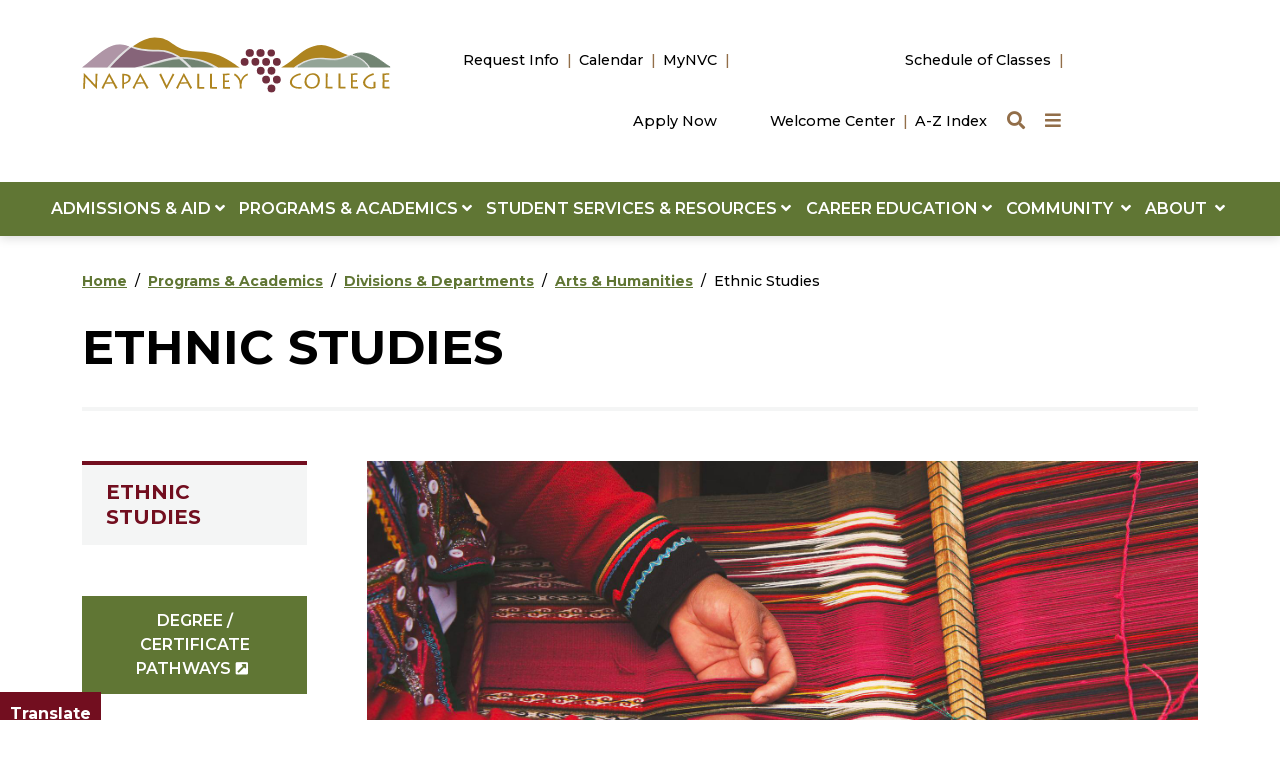

--- FILE ---
content_type: text/html; charset=UTF-8
request_url: https://napavalley.edu/programs-and-academics/divisions-and-departments/arts-and-humanities/ethinic-studies/index.html
body_size: 17810
content:
<!DOCTYPE HTML><html lang="en">
   <head>
      <meta charset="UTF-8">
      <meta http-equiv="x-ua-compatible" content="ie=edge">
      <title>Ethnic Studies</title>
      <link rel="canonical" href="https://www.napavalley.edu/programs-and-academics/divisions-and-departments/arts-and-humanities/ethinic-studies/index.html">
      <meta name="viewport" content="width=device-width, initial-scale=1, shrink-to-fit=no">
      <!-- <ouc:editor wysiwyg="no"/> -->

<!-- this is the headcode include -->
<!-- <link rel="stylesheet" href="/_resources/css/oustyles.css" /> -->

<!-- Required meta tags -->
<meta name="viewport" content="width=device-width, initial-scale=1, shrink-to-fit=no">
<meta name="description" content="">

<!-- Bootstrap CSS -->
<link href="https://cdn.jsdelivr.net/npm/bootstrap@5.0.1/dist/css/bootstrap.min.css" rel="stylesheet" integrity="sha384-+0n0xVW2eSR5OomGNYDnhzAbDsOXxcvSN1TPprVMTNDbiYZCxYbOOl7+AMvyTG2x" crossorigin="anonymous">

<!-- College CSS -->
<link href="https://assets.juicer.io/embed.css" media="all" rel="stylesheet" type="text/css" />
<link rel="stylesheet" href="/_resources/css/styles.css?v=6.8"><!--Main Styles-->
<link rel="stylesheet" href="/_resources/css/totopstyle.css?v=1.0"><!--Back to Top Styles-->
<link rel="preconnect" href="https://fonts.googleapis.com">
<link rel="preconnect" href="https://fonts.gstatic.com" crossorigin>
<link href="https://fonts.googleapis.com/css2?family=Montserrat:wght@300;400;500;600;700;800;900&display=swap" rel="stylesheet"><!--Fonts-->
<link rel="stylesheet" href="https://use.fontawesome.com/releases/v5.15.4/css/all.css"><!-- Font Awescome CDN -->
<link rel="stylesheet" href="/_resources/css/slick.css"/><!--Sliders/Carousels-->
<link rel="stylesheet" href="/_resources/css/slick-theme.css"/><!--Sliders/Carousels-->
<link rel="stylesheet" href="/_resources/css/slick-lightbox.css">
<link rel="stylesheet" href="/_resources/css/oustyles.css?v=1.6"><!--Main Styles-->

<script type="text/javascript">
    (function(c,l,a,r,i,t,y){
        c[a]=c[a]||function(){(c[a].q=c[a].q||[]).push(arguments)};
        t=l.createElement(r);t.async=1;t.src="https://www.clarity.ms/tag/"+i;
        y=l.getElementsByTagName(r)[0];y.parentNode.insertBefore(t,y);
    })(window, document, "clarity", "script", "mmjaggosr8");
</script><link href="https://www.napavalley.edu/ou-alerts/alerts-config.alerts.css?v=2.1-20260112090746" rel="stylesheet"></head>
   <body class=""><div role="region" aria-label="Skip links"><a class="skip-link visually-hidden" href="#main-content">Skip to main content</a><a class="skip-link visually-hidden" href="#footer">Skip to footer content</a></div><div class="modal fade off-screen-nav" id="off-screen-main-nav" tabindex="-1" role="dialog" aria-hidden="true">
   <div aria-label="Tab panel widget container" aria-describedby="aria-description-menu" role="dialog">
      <p id="aria-description-menu" class="visually-hidden">You are in a modal window. Press the escape key to exit.</p>
      <div class="modal-dialog" role="document">
         <div class="modal-content">
            <div class="modal-body">
               <div role="navigation">
                  <div class="tabpanel-set">
                     <div id="tabpanel-menu" class="panel-menu tabpanel" role="tabpanel" aria-expanded="true">
                        <div class="container">
                           <div class="row">
                              <div class="col-12 col-xl-10 offset-xl-1"><button type="button" class="btn close" data-bs-dismiss="modal" aria-label="Close Menu"><span class="fas fa-times"></span><span class="visually-hidden">Close Menu</span></button></div>
                           </div>
                           <div class="row">
                              <div class="col-4 offset-xl-1"><span class="h2">Quick Links</span><div class="row">
                                    <div class="col-12">
                                       <nav class="auxnav">
                                          <ul class="nav">
                                             <li class="nav-item"><a href="/a-to-z.html" class="nav-link"><span class="fas fa-sort-alpha-down"></span> A-Z Index
                                                   			</a></li>
                                             <li class="nav-item"><a href="/programs-and-academics/academic-affairs/academic-calendar.html" class="nav-link"><span class="fas fa-calendar-alt"></span> Academic Calendar &amp; Deadlines
                                                   			</a></li>
                                             <li class="nav-item"><a href="/about/administrative-services/enterprise-and-auxiliary-services/bookstore-rfp.html" class="nav-link"><span class="fas fa-book"></span> Bookstore
                                                   			</a></li>
                                             <li class="nav-item"><a href="/calendar.html" class="nav-link"><span class="fas fa-ticket-alt"></span> Calendar of Events
                                                   			</a></li>
                                             <li class="nav-item"><a href="/about/campus-information/campus-map.html" class="nav-link"><span class="fas fa-map-marker-alt"></span> Campus Map
                                                   			</a></li>
                                             <li class="nav-item"><a href="http://catalog.napavalley.edu/" class="nav-link"><span class="fas fa-book-open"></span> Catalog
                                                   			</a></li>
                                             <li class="nav-item"><a href="/student-services-and-resources/general-counseling/index.html" class="nav-link"><span class="fas fa-ticket-alt"></span> Counseling
                                                   			</a></li>
                                             <li class="nav-item"><a href="/directory/index.html" class="nav-link"><span class="fas fa-users"></span> Directory
                                                   			</a></li>
                                             <li class="nav-item"><a href="/about/human-resources/job-opportunities.html" class="nav-link"><span class="fas fa-briefcase"></span> Employment
                                                   			</a></li>
                                             <li class="nav-item"><a href="/library/index.html" class="nav-link"><span class="fas fa-university"></span> Library
                                                   			</a></li>
                                             <li class="nav-item"><a href="https://myapps.microsoft.com/" class="nav-link"><span class="fas fa-sign-in-alt"></span> MyNVC
                                                   			</a></li>
                                             <li class="nav-item"><a href="/news/index.html" class="nav-link"><span class="fas fa-newspaper"></span> News
                                                   			</a></li>
                                             <li class="nav-item"><a href="/about/campus-information/parking.html" class="nav-link"><span class="fas fa-car"></span> Parking
                                                   			</a></li>
                                             <li class="nav-item"><a href="https://colss-prod.ec.napavalley.edu/Student/Student/Courses" class="nav-link"><span class="fas fa-clock"></span> Schedule of Classes
                                                   			</a></li>
                                             <li class="nav-item"><a href="/student-services-and-resources/index.html" class="nav-link"><span class="fas fa-hand-holding-heart"></span> Student Support Services
                                                   			</a></li>
                                             <li class="nav-item"><a href="/admissions-and-aid/admissions-and-records/transcripts.html" class="nav-link"><span class="fas fa-list"></span> Transcripts
                                                   			</a></li>
                                             <li class="nav-item"><a href="/website-support/website-support-center.html" class="nav-link"><span class="fas fa-tools"></span> Website Support
                                                   			</a></li>
                                          </ul>
                                       </nav>
                                    </div>
                                 </div>
                              </div>
                              <div class="col-6 text-center"><span class="h2">Information For</span><div class="row">
                                    <div class="col-lg-6"><a class="btn btn-default btn-block" href="/student-services-and-resources/index.html">Current Students</a><a class="btn btn-default btn-block" href="/admissions-and-aid/what-type-of-student-are-you/high-school-dual-enrollment.html">High School Students</a><a class="btn btn-default btn-block" href="/student-services-and-resources/transfer-center/index.html">Transfer Students</a></div>
                                    <div class="col-lg-6"><a class="btn btn-default btn-block" href="/about/human-resources/job-opportunities.html">Job Seekers</a><a class="btn btn-default btn-block" href="/community/index.html">Community Members</a><a class="btn btn-default btn-block" href="/student-services-and-resources/veterans-services/index.html">Veterans</a></div>
                                 </div><span class="h2 mb-0 mt-3">Get Started Today</span><div class="row">
                                    <div class="col-lg-6"><a class="btn btn-red btn-block" href="/admissions-and-aid/index.html#five-steps">Register</a><a class="btn btn-red btn-block" href="/programs-and-academics/areas-of-study/index.html">Discover Areas of Study</a></div>
                                    <div class="col-lg-6"><a class="btn btn-red btn-block" href="/request-info.html">Request Info</a><a class="btn btn-red btn-block" href="https://connect.clickandpledge.com/organization/nvcfoundation/">Give</a></div>
                                 </div>
                              </div>
                           </div>
                        </div>
                     </div>
                  </div>
               </div>
            </div>
         </div>
      </div>
   </div>
</div><header>
   <div class="modal fade" id="site-search" tabindex="-1" role="dialog" aria-labelledby="search-modal" aria-hidden="true">
      <div class="modal-dialog" role="document">
         <div class="modal-content">
            <div class="modal-body">
               <div class="container">
                  <div class="row">
                     <div class="col-12"><button type="button" class="btn closeSearch" data-bs-dismiss="modal"><span class="fas fa-times"></span> Close</button></div>
                  </div>
                  <div class="row">
                     <div class="col-12">
                        <form method="get" action="/search/" class="row align-items-center justify-content-center m-0"><label for="search" id="search-modal" class="visually-hidden">Search</label><input name="q" placeholder="What are you looking for?" class="form-text" type="text" id="search"><button class="form-submit" type="submit"><span class="fas fa-search"></span><span class="visually-hidden">Search</span></button></form>
                     </div>
                  </div>
               </div>
            </div>
         </div>
      </div>
   </div>
   <div class="container-fluid mobile-header">
      <div class="row g-0">
         <div class="col-12">
            <nav class="task-nav">
               <ul class="nav justify-content-center">
                  <li class="nav-item"><a class="nav-link" href="/request-info.html">Request Info</a></li>
                  <li class="nav-item"><a class="nav-link" href="/calendar.html">Calendar</a></li>
                  <li class="nav-item"><a class="nav-link" href="https://nam04.safelinks.protection.outlook.com/?url=https%3A%2F%2Fmyapps.microsoft.com%2F&amp;data=05%7C02%7Cdenise.kaduri%40napavalley.edu%7Cb0fa641b38a045d5cc8708dc89664e21%7C09f3c00d68764d399c48e1bd5ff6c560%7C0%7C0%7C638536319687099195%7CUnknown%7CTWFpbGZsb3d8eyJWIjoiMC4wLjAwMDAiLCJQIjoiV2luMzIiLCJBTiI6Ik1haWwiLCJXVCI6Mn0%3D%7C0%7C%7C%7C&amp;sdata=l7J8vkbr0cZUT0EdRNjCIexkky3qHJuG7QgO4lymh90%3D&amp;reserved=0">MyNVC</a></li>
                  <li class="nav-item"><a class="nav-link" href="https://www.opencccapply.net/gateway/apply?cccMisCode=241">Apply Now</a></li>
               </ul>
            </nav>
         </div>
      </div>
      <div class="row g-0">
         <div class="col-12">
            <div class="mobile-logo"><a href="/index.html"><img src="/_resources/images/napa-valley-college-logo-square.svg" alt="Napa Valley College Logo"></a></div><button type="button" aria-controls="search" class="search-toggle" data-bs-toggle="modal" data-bs-target="#site-search" tabindex="0"><span class="fas fa-search"></span><span class="visually-hidden">Search</span></button><button type="button" data-bs-toggle="modal" data-bs-target="#site-navigation" class="menu-toggle" aria-label="Menu"><span class="fas fa-bars"></span><span class="visually-hidden">Menu</span></button></div>
      </div>
   </div>
   <div class="modal fade site-navigation" id="site-navigation" tabindex="-1" role="dialog" aria-labelledby="site-navigation-title">
      <div class="modal-dialog" role="document">
         <div class="modal-content">
            <div class="modal-body"><span class="h2 d-xl-none" id="site-navigation-title">Menu</span><button type="button" class="btn menu-close d-xl-none" data-bs-dismiss="modal" aria-label="Close Menu"><span class="fas fa-times"></span><span class="visually-hidden">Close Menu</span></button><nav class="main-navigation" aria-label="Primary navigation">
                  <div class="top-row">
                     <div class="container">
                        <div class="row">
                           <div class="col-4">
                              <div class="logo d-none d-xl-block"><a href="/index.html"><img src="/_resources/images/napa-valley-logo-horizontal.svg" alt="Napa Valley College Logo"></a></div>
                           </div>
                           <div class="col-4">
                              <nav class="task-nav d-none d-xl-block">
                                 <ul class="nav justify-content-end">
                                    <li class="nav-item"><a class="nav-link" href="/request-info.html">Request Info</a></li>
                                    <li class="nav-item"><a class="nav-link" href="/calendar.html">Calendar</a></li>
                                    <li class="nav-item"><a class="nav-link" href="https://nam04.safelinks.protection.outlook.com/?url=https%3A%2F%2Fmyapps.microsoft.com%2F&amp;data=05%7C02%7Cdenise.kaduri%40napavalley.edu%7Cb0fa641b38a045d5cc8708dc89664e21%7C09f3c00d68764d399c48e1bd5ff6c560%7C0%7C0%7C638536319687099195%7CUnknown%7CTWFpbGZsb3d8eyJWIjoiMC4wLjAwMDAiLCJQIjoiV2luMzIiLCJBTiI6Ik1haWwiLCJXVCI6Mn0%3D%7C0%7C%7C%7C&amp;sdata=l7J8vkbr0cZUT0EdRNjCIexkky3qHJuG7QgO4lymh90%3D&amp;reserved=0">MyNVC</a></li>
                                    <li class="nav-item"><a class="nav-link" href="https://www.opencccapply.net/gateway/apply?cccMisCode=241">Apply Now</a></li>
                                 </ul>
                              </nav>
                           </div>
                           <div class="col-4">
                              <nav class="aux d-none d-xl-block">
                                 <ul class="nav justify-content-lg-end">
                                    <li class="nav-item"><a class="nav-link" href="https://nam04.safelinks.protection.outlook.com/?url=https%3A%2F%2Fcolss-prod.ec.napavalley.edu%2FStudent%2FCourses&amp;data=05%7C02%7Cdenise.kaduri%40napavalley.edu%7C2fbd234bf61c4d9664da08dcf2d29974%7C09f3c00d68764d399c48e1bd5ff6c560%7C0%7C0%7C638652233524942645%7CUnknown%7CTWFpbGZsb3d8eyJWIjoiMC4wLjAwMDAiLCJQIjoiV2luMzIiLCJBTiI6Ik1haWwiLCJXVCI6Mn0%3D%7C0%7C%7C%7C&amp;sdata=xbjzsil219%2B0XWof9rXnSKz%2BnXxyL6%2FmzUvFAbiitfY%3D&amp;reserved=0">Schedule of Classes</a></li>
                                    <li class="nav-item"><a class="nav-link" href="/student-services-and-resources/welcome-center/index.html">Welcome Center</a></li>
                                    <li class="nav-item"><a class="nav-link" href="/a-to-z.html">A-Z Index</a></li>
                                    <li><button type="button" aria-controls="search" class="search-toggle" data-bs-toggle="modal" data-bs-target="#site-search" tabindex="0"><span class="visually-hidden">Search</span><span class="fas fa-search"></span></button></li>
                                    <li><button type="button" aria-controls="tabpanel-menu" data-bs-toggle="modal" data-bs-target="#off-screen-main-nav" class="quicklinks"><span class="visually-hidden">Quick Links</span><span class="fas fa-bars"></span></button></li>
                                 </ul>
                              </nav>
                           </div>
                        </div>
                     </div>
                  </div>
                  <div class="bottom-row">
                     <div class="container-fluid">
                        <div class="row g-0">
                           <div class="col-12">
                              <ul class="nav justify-content-center">
                                 <li class="nav-item dropdown"><a href="#" class="nav-link dropdown-toggle" id="admissions" data-bs-toggle="dropdown" aria-expanded="false">ADMISSIONS &amp; AID&nbsp;<span class="fas fa-angle-down"></span></a><ul class="dropdown-menu" aria-labelledby="admissions">
                                       <li class="container">
                                          <div class="row">
                                             <div class="col-md-8">
                                                <div class="row">
                                                   <div class="col-12"><span class="menu-heading"><a href="/admissions-and-aid/index.html">ADMISSIONS &amp; AID&nbsp;<span class="fas fa-angle-right"></span></a></span></div>
                                                   <div class="col-md-4">
                                                      <ul class="list-unstyled">
                                                         <li><a href="/admissions-and-aid/admissions-and-records/index.html">Admissions &amp; Records</a></li>
                                                         <li><a href="/admissions-and-aid/admissions-and-records/forms.html">Admissions Forms</a></li>
                                                         <li><a href="https://www.opencccapply.net/gateway/apply?cccMisCode=241">Apply Online</a></li>
                                                         <li><a href="/programs-and-academics/academic-affairs/academic-calendar.html">Calendars &amp; Deadlines</a></li>
                                                         <li><a href="/community/community-education/index.html">Community Education</a></li>
                                                         <li><a href="/admissions-and-aid/financial-aid/index.html">Financial Aid</a></li>
                                                      </ul>
                                                   </div>
                                                   <div class="col-md-4">
                                                      <ul class="list-unstyled">
                                                         <li><a href="/admissions-and-aid/what-type-of-student-are-you/first-time-students.html">First-time Students</a></li>
                                                         <li><a href="/admissions-and-aid/what-type-of-student-are-you/high-school-dual-enrollment.html">High School Students</a></li>
                                                         <li><a href="/admissions-and-aid/financial-aid/five-steps.html">How to Apply for Aid</a></li>
                                                         <li><a href="/programs-and-academics/academic-affairs/international-students.html">International Students</a></li>
                                                         <li><a href="/admissions-and-aid/admissions-and-records/priority-registration.html">Priority Registration</a></li>&nbsp;</ul>
                                                   </div>
                                                   <div class="col-md-4">
                                                      <ul class="list-unstyled">
                                                         <li><a href="/admissions-and-aid/admissions-and-records/residency.html">Residency Requirements</a></li>
                                                         <li><a href="/admissions-and-aid/index.html#resources">Resources</a></li>
                                                         <li><a href="/admissions-and-aid/admissions-and-records/transcripts.html">Transcripts</a></li>
                                                         <li><a href="/admissions-and-aid/what-type-of-student-are-you/transfer-students.html">Transfer Students</a></li>
                                                         <li><a href="/admissions-and-aid/tuition-and-fees.html">Tuition &amp; Fees</a></li>
                                                         <li><a href="/student-services-and-resources/welcome-center/index.html">Welcome Center</a></li>
                                                      </ul>
                                                   </div>
                                                </div>
                                             </div>
                                             <div class="col-md-4"><span class="menu-heading">FIVE STEPS TO BECOMING A STUDENT</span><ul class="list-unstyled featured-menu-items">
                                                   <li><a href="https://www.opencccapply.net/gateway/apply?cccMisCode=241">Apply Online for Admission&nbsp;<span class="fas fa-angle-right"></span></a></li>
                                                   <li><a href="/student-services-and-resources/general-counseling/new-student-online-orientation.html">Complete an Orientation&nbsp;<span class="fas fa-angle-right"></span></a></li>
                                                   <li><a href="/student-services-and-resources/testing-center/placement-tools.html">Determine English and Math Placement&nbsp;<span class="fas fa-angle-right"></span></a></li>
                                                   <li><a href="/student-services-and-resources/general-counseling/index.html">Attend a Counseling (Ed Planning) Session&nbsp;<span class="fas fa-angle-right"></span></a></li>
                                                   <li><a href="https://myapps.microsoft.com/">Register and Pay for Classes&nbsp;<span class="fas fa-angle-right"></span></a></li>
                                                </ul>
                                             </div>
                                          </div>
                                       </li>
                                    </ul>
                                 </li>
                                 <li class="nav-item dropdown"><a href="#" class="nav-link dropdown-toggle" id="programs" data-bs-toggle="dropdown" aria-expanded="false">PROGRAMS &amp; ACADEMICS&nbsp;<span class="fas fa-angle-down"></span></a><ul class="dropdown-menu" aria-labelledby="programs">
                                       <li class="container">
                                          <div class="row">
                                             <div class="col-md-8">
                                                <div class="row">
                                                   <div class="col-12"><span class="menu-heading"><a href="/programs-and-academics/index.html">PROGRAMS &amp; ACADEMICS&nbsp;<span class="fas fa-angle-right"></span></a></span></div>
                                                   <div class="col-md-4">
                                                      <ul class="list-unstyled">
                                                         <li><a href="/programs-and-academics/academic-affairs/index.html">Academic Affairs</a></li>
                                                         <li><a href="/student-services-and-resources/academic-support-programs/index.html">Academic Support Programs</a></li>
                                                         <li><a href="/programs-and-academics/divisions-and-departments/physical-education-and-athletics/index.html">Athletics</a></li>
                                                         <li><a href="/programs-and-academics/academic-affairs/academic-calendar.html">Calendar &amp; Exam Schedule</a></li>
                                                         <li><a href="/programs-and-academics/catalog.html">Catalog</a></li>
                                                         <li><a href="/student-services-and-resources/general-counseling/index.html ">Counseling</a></li>
                                                      </ul>
                                                   </div>
                                                   <div class="col-md-4">
                                                      <ul class="list-unstyled">
                                                         <li><a href="/programs-and-academics/academic-affairs/credit-for-prior-learning/index.html">Credit for Prior Learning</a></li>
                                                         <li><a href="/student-services-and-resources/disability-support-programs-and-services/index.html">Disability Support Services</a></li>
                                                         <li><a href="/admissions-and-aid/admissions-and-records/petitioning-for-graduation.html">Graduation Support</a></li>
                                                         <li><a href="/programs-and-academics/international-education/index.html">International Education</a></li>
                                                         <li><a href="/library/index.html">Library</a></li>
                                                         <li><a href="/student-services-and-resources/academic-support-programs/math-success-center/index.html">Math Success Center</a></li>
                                                      </ul>
                                                   </div>
                                                   <div class="col-md-4">
                                                      <ul class="list-unstyled">
                                                         <li><a href="/community/community-education/non-credit.html">Non-Credit Classes</a></li>
                                                         <li><a href="/programs-and-academics/online-education/index.html">Online Education</a></li>
                                                         <li><a href="https://selfservice.napavalley.edu/Student/Account/Login?ReturnUrl=/Student">Registration</a></li>
                                                         <li><a href="https://nam04.safelinks.protection.outlook.com/?url=https%3A%2F%2Fcolss-prod.ec.napavalley.edu%2FStudent%2FCourses&amp;data=05%7C02%7Cdenise.kaduri%40napavalley.edu%7C2fbd234bf61c4d9664da08dcf2d29974%7C09f3c00d68764d399c48e1bd5ff6c560%7C0%7C0%7C638652233524942645%7CUnknown%7CTWFpbGZsb3d8eyJWIjoiMC4wLjAwMDAiLCJQIjoiV2luMzIiLCJBTiI6Ik1haWwiLCJXVCI6Mn0%3D%7C0%7C%7C%7C&amp;sdata=xbjzsil219%2B0XWof9rXnSKz%2BnXxyL6%2FmzUvFAbiitfY%3D&amp;reserved=0">Schedule of Classes</a></li>
                                                         <li><a href="/admissions-and-aid/admissions-and-records/transcripts.html">Transcripts</a></li>
                                                         <li><a href="/student-services-and-resources/writing-success-center/index.html">Writing Success Center</a></li>
                                                      </ul>
                                                   </div>
                                                </div>
                                             </div>
                                             <div class="col-md-4"><span class="menu-heading">START HERE, GO ANYWHERE</span><ul class="list-unstyled featured-menu-items">
                                                   <li><a href="/programs-and-academics/areas-of-study/index.html">Areas of Study&nbsp;<span class="fas fa-angle-right"></span></a></li>
                                                   <li><a href="/career-education/index.html">Career Education&nbsp;<span class="fas fa-angle-right"></span></a></li>
                                                   <li><a href="/community/community-education/index.html">Community Education&nbsp;<span class="fas fa-angle-right"></span></a></li>
                                                   <li><a href="/programs-and-academics/divisions-and-departments/index.html">Divisions &amp; Departments&nbsp;<span class="fas fa-angle-right"></span></a></li>
                                                   <li><a href="/programs-and-academics/exploration-pathways/index.html">Exploration Pathways&nbsp;<span class="fas fa-angle-right"></span></a></li>
                                                </ul>
                                             </div>
                                          </div>
                                       </li>
                                    </ul>
                                 </li>
                                 <li class="nav-item dropdown"><a href="#" class="nav-link dropdown-toggle" id="student" data-bs-toggle="dropdown" aria-expanded="false">STUDENT SERVICES &amp; RESOURCES&nbsp;<span class="fas fa-angle-down"></span></a><ul class="dropdown-menu" aria-labelledby="student">
                                       <li class="container">
                                          <div class="row">
                                             <div class="col-md-8">
                                                <div class="row">
                                                   <div class="col-12"><span class="menu-heading"><a href="/student-services-and-resources/index.html">STUDENT SERVICES &amp; RESOURCES&nbsp;<span class="fas fa-angle-right"></span></a></span></div>
                                                   <div class="col-md-4">
                                                      <ul class="list-unstyled">
                                                         <li><a href="/student-services-and-resources/office-of-student-life/associated-students/index.html">Associated Students Napa Valley</a></li>
                                                         <li><a href="/student-services-and-resources/basic-needs-center/index.html">Basic Needs Center</a></li>
                                                         <li><a href="/about/administrative-services/enterprise-and-auxiliary-services/bookstore-rfp.html">Bookstore</a></li>
                                                         <li><a href="/student-services-and-resources/career-center/index.html">Career Center</a></li>
                                                         <li><a href="/community/child-development-center.html">Child Development Center</a></li>
                                                         <li><a href="/about/administrative-services/college-police/index.html">College Police</a></li>
                                                         <li><a href="/student-services-and-resources/office-of-student-affairs/student-affairs-events/commencement/index.html">Commencement</a></li>
                                                         <li><a href="/about/diversity-equity-and-inclusion/cultural-center/index.html">Cultural Center</a></li>
                                                      </ul>
                                                   </div>
                                                   <div class="col-md-4">
                                                      <ul class="list-unstyled">
                                                         <li><a href="/student-services-and-resources/disability-support-programs-and-services/index.html">Disability Support Services</a></li>
                                                         <li><a href="/student-services-and-resources/extended-opportunity-program-and-services/index.html">Extended Opportunity Program and Services</a></li>
                                                         <li><a href="/student-services-and-resources/student-health-center/index.html">Health Services</a></li>
                                                         <li><a href="/student-services-and-resources/office-of-student-affairs/high-school-counselors.html">High School Counselors</a></li>
                                                         <li><a href="/student-services-and-resources/honor-society-phi-theta-kappa/index.html">Honor Society</a></li>
                                                         <li><a href="/student-services-and-resources/student-housing/student-housing.html">Housing/River Trail Village</a></li>
                                                         <li><a href="/student-services-and-resources/immigration-resources/index.html">Immigration Resources</a></li>
                                                      </ul>
                                                   </div>
                                                   <div class="col-md-4">
                                                      <ul class="list-unstyled">
                                                         <li><a href="/student-services-and-resources/academic-support-programs/learning-communities/index.html">Learning Communities</a></li>
                                                         <li><a href="/about/administrative-services/enterprise-and-auxiliary-services/food-services.html">NVC Café</a></li>
                                                         <li><a href="/student-services-and-resources/office-of-student-affairs/index.html">Student Affairs</a></li>
                                                         <li><a href="/student-services-and-resources/office-of-student-life/index.html">Student Life</a></li>
                                                         <li><a href="/student-services-and-resources/office-of-student-life/associated-students/student-clubs.html">Student Clubs</a></li>
                                                         <li><a href="/student-services-and-resources/testing-center/index.html">Testing Center</a></li>
                                                         <li><a href="/student-services-and-resources/transfer-center/index.html">Transfer Center</a></li>
                                                         <li><a href="/student-services-and-resources/veterans-services/index.html">Veterans Services</a></li>
                                                      </ul>
                                                   </div>
                                                </div>
                                             </div>
                                             <div class="col-md-4"><span class="menu-heading">LOGIN &amp; HELP RESOURCES</span><ul class="list-unstyled featured-menu-items">
                                                   <li><a href="https://napavalley.instructure.com/">Canvas&nbsp;<span class="fas fa-angle-right"></span></a></li>
                                                   <li><a href="https://nam04.safelinks.protection.outlook.com/?url=https%3A%2F%2Fmyapps.microsoft.com%2F&amp;data=05%7C02%7Cdenise.kaduri%40napavalley.edu%7Cb30014c1958f4b24e32508dc898065e3%7C09f3c00d68764d399c48e1bd5ff6c560%7C0%7C0%7C638536431789405357%7CUnknown%7CTWFpbGZsb3d8eyJWIjoiMC4wLjAwMDAiLCJQIjoiV2luMzIiLCJBTiI6Ik1haWwiLCJXVCI6Mn0%3D%7C0%7C%7C%7C&amp;sdata=boNPLjyvdL0Q6POm%2BzcozyrtE4a2eshbOriipoHTxhE%3D&amp;reserved=0">MyNVC Self-Service&nbsp;<span class="fas fa-angle-right"></span></a></li>
                                                   <li><a href="http://portal.office.com/">Office 365/Student Email&nbsp;<span class="fas fa-angle-right"></span></a></li>
                                                   <li><a href="/student-services-and-resources/welcome-center/index.html">Student Help Desk&nbsp;<span class="fas fa-angle-right"></span></a></li>
                                                   <li><a href="/student-services-and-resources/welcome-center/index.html">Welcome Center&nbsp;<span class="fas fa-angle-right"></span></a></li>
                                                </ul>
                                             </div>
                                          </div>
                                       </li>
                                    </ul>
                                 </li>
                                 <li class="nav-item dropdown"><a href="#" class="nav-link dropdown-toggle" id="career" data-bs-toggle="dropdown" aria-expanded="false">CAREER EDUCATION&nbsp;<span class="fas fa-angle-down"></span></a><ul class="dropdown-menu" aria-labelledby="career">
                                       <li class="container">
                                          <div class="row">
                                             <div class="col-md-8">
                                                <div class="row">
                                                   <div class="col-12"><span class="menu-heading"><a href="/career-education/index.html">CAREER EDUCATION&nbsp;<span class="fas fa-angle-right"></span></a></span></div>
                                                   <div class="col-md-4">
                                                      <ul class="list-unstyled">
                                                         <li><a href="/career-education/career-education-certificates.html">Career Education Certificates</a></li>
                                                         <li><a href="/career-education/career-education-job-postings.html">Career Education Job Postings</a></li>
                                                      </ul>
                                                   </div>
                                                   <div class="col-md-4">
                                                      <ul class="list-unstyled">
                                                         <li><a href="/career-education/economic-workforce-development.html">Economic Workforce Development</a></li>
                                                         <li><a href="/career-education/gainful-employment-program-disclosures.html">Gainful Employment Program Disclosures</a></li>
                                                      </ul>
                                                   </div>
                                                   <div class="col-md-4">
                                                      <ul class="list-unstyled">
                                                         <li><a href="/career-education/dual-enrollment.html">Pre-College Programs - Dual Enrollment</a></li>
                                                         <li><a href="/career-education/program-advisory-committees.html">Program Advisory Committees</a></li>
                                                      </ul>
                                                   </div>
                                                </div>
                                             </div>
                                             <div class="col-md-4"><span class="menu-heading">EXPLORE PROGRAMS</span><ul class="list-unstyled featured-menu-items">
                                                   <li><a href="/career-education/index.html#programs">Career Education Programs&nbsp;<span class="fas fa-angle-right"></span></a></li>
                                                   <li><a href="/career-education/career-education-videos.html">Career Education Videos&nbsp;<span class="fas fa-angle-right"></span></a></li>
                                                </ul>
                                             </div>
                                          </div>
                                       </li>
                                    </ul>
                                 </li>
                                 <li class="nav-item dropdown"><a href="#" class="nav-link dropdown-toggle" id="community" data-bs-toggle="dropdown" aria-expanded="false">COMMUNITY &nbsp;<span class="fas fa-angle-down"></span></a><ul class="dropdown-menu" aria-labelledby="community">
                                       <li class="container">
                                          <div class="row">
                                             <div class="col-md-8">
                                                <div class="row">
                                                   <div class="col-12"><span class="menu-heading"><a href="/community/index.html">COMMUNITY &nbsp;<span class="fas fa-angle-right"></span></a></span></div>
                                                   <div class="col-md-4">
                                                      <ul class="list-unstyled">
                                                         <li><a href="/community/child-development-center.html">Child Development Center</a></li>
                                                         <li><a href="/community/community-education/index.html">Community Education</a></li>
                                                         <li><a href="http://napavalleycookingschool.org/">Cooking School</a></li>
                                                      </ul>
                                                   </div>
                                                   <div class="col-md-4">
                                                      <ul class="list-unstyled">
                                                         <li><a href="/community/culinary-library.html">Culinary Library</a></li>
                                                         <li><a href="/about/administrative-services/facilities-and-risk-management/facilities/facilities-reservations.html">Facilities Rentals</a></li>
                                                         <li><a href="/community/upper-valley-campus-gallery.html">Galleries</a></li>
                                                         <li><a href="/library/index.html">Library</a></li>
                                                      </ul>
                                                   </div>
                                                   <div class="col-md-4">
                                                      <ul class="list-unstyled">
                                                         <li><a href="/about/human-resources/job-opportunities.html">Jobs at NVC</a></li>
                                                         <li><a href="https://napavalleycollegefoundation.org/">NVC Foundation</a></li>
                                                         <li><a href="/career-education/career-education-programs/winery.html">Winery</a></li>
                                                      </ul>
                                                   </div>
                                                </div>
                                             </div>
                                             <div class="col-md-4"><span class="menu-heading">GET INVOLVED</span><ul class="list-unstyled featured-menu-items">
                                                   <li><a href="https://nvcstorm.com/landing/index">Athletics&nbsp;<span class="fas fa-angle-right"></span></a></li>
                                                   <li><a href="/calendar.html">Event Calendar&nbsp;<span class="fas fa-angle-right"></span></a></li>
                                                   <li><a href="https://performingartsnapavalley.org/">Performing Arts Center&nbsp;<span class="fas fa-angle-right"></span></a></li>
                                                </ul>
                                             </div>
                                          </div>
                                       </li>
                                    </ul>
                                 </li>
                                 <li class="nav-item dropdown"><a href="#" class="nav-link dropdown-toggle" id="about" data-bs-toggle="dropdown" aria-expanded="false">ABOUT &nbsp;<span class="fas fa-angle-down"></span></a><ul class="dropdown-menu" aria-labelledby="about">
                                       <li class="container">
                                          <div class="row">
                                             <div class="col-md-8">
                                                <div class="row">
                                                   <div class="col-12"><span class="menu-heading"><a href="/about/index.html">ABOUT &nbsp;<span class="fas fa-angle-right"></span></a></span></div>
                                                   <div class="col-md-4">
                                                      <ul class="list-unstyled">
                                                         <li><a href="/about/institutional-planning/accreditation/index.html">Accreditation</a></li>
                                                         <li><a href="/about/annual-report.html">Annual Report</a></li>
                                                         <li><a href="/about/board-of-trustees/index.html">Board of Trustees</a></li>
                                                         <li><a href="/about/administrative-services/business-finance/index.html">Business &amp; Finance</a></li>
                                                         <li><a href="/about/administrative-services/college-police/index.html">College Police</a></li>
                                                         <li><a href="/about/diversity-equity-and-inclusion/index.html">Diversity, Equity &amp; Inclusion</a></li>
                                                         <li><a href="/about/administrative-services/enterprise-and-auxiliary-services/index.html">Enterprise &amp; Auxiliary Services</a></li>
                                                      </ul>
                                                   </div>
                                                   <div class="col-md-4">
                                                      <ul class="list-unstyled">
                                                         <li><a href="/about/administrative-services/facilities-and-risk-management/index.html">Facilities/Risk Management</a></li>
                                                         <li><a href="/about/governance.html">Governance</a></li>
                                                         <li><a href="/about/history.html">History</a></li>
                                                         <li><a href="/about/human-resources/index.html">Human Resources</a></li>
                                                         <li><a href="/about/institutional-planning/index.html">Research, Planning &amp; Institutional Effectiveness</a></li>
                                                         <li><a href="/about/administrative-services/institutional-technology/index.html">Institutional Technology</a></li>
                                                      </ul>
                                                   </div>
                                                   <div class="col-md-4">
                                                      <ul class="list-unstyled">
                                                         <li><a href="https://www.boarddocs.com/ca/nvccd/Board.nsf/Public">Meetings &amp; Agendas</a></li>
                                                         <li><a href="/about/institutional-planning/mission-vision-values.html">Mission &amp; Values</a></li>
                                                         <li><a tabindex="-1" href="https://napavalleycollegefoundation.org/">NVC Foundation</a></li>
                                                         <li><a href="/about/office-of-the-president/index.html">Office of the President</a></li>
                                                         <li><a href="/about/public-affairs-communication/index.html">Public Affairs &amp; Communications</a></li>
                                                         <li><a href="/about/napa-valley-college-foundation/index.html">Support NVC</a></li>
                                                         <li><a href="/student-services-and-resources/welcome-center/index.html">Welcome Center</a></li>
                                                      </ul>
                                                   </div>
                                                </div>
                                             </div>
                                             <div class="col-md-4"><span class="menu-heading">GET INFORMATION</span><ul class="list-unstyled featured-menu-items">
                                                   <li><a href="/a-to-z.html">A-Z Index&nbsp;<span class="fas fa-angle-right"></span></a></li>
                                                   <li><a href="/directory/index.html">Directory&nbsp;<span class="fas fa-angle-right"></span></a></li>
                                                   <li><a href="/about/human-resources/job-opportunities.html">Jobs at NVC&nbsp;<span class="fas fa-angle-right"></span></a></li>
                                                   <li><a href="/about/campus-information/index.html">Maps &amp; Parking&nbsp;<span class="fas fa-angle-right"></span></a></li>
                                                   <li><a href="/news/index.html">Newsroom&nbsp;<span class="fas fa-angle-right"></span></a></li>
                                                </ul>
                                             </div>
                                          </div>
                                       </li>
                                    </ul>
                                 </li>
                              </ul>
                           </div>
                        </div>
                     </div>
                  </div>
                  <div role="navigation" class="d-block d-xl-none mobile-quicklinks">
                     <div class="p-4"><span class="h2">Information For</span><div class="row">
                           <div class="col-lg-6">
                              <ul class="nav d-block">
                                 <li class="nav-item"><a class="nav-link" href="/student-services-and-resources/index.html">Current Students</a></li>
                                 <li class="nav-item"><a class="nav-link" href="/admissions-and-aid/what-type-of-student-are-you/high-school-dual-enrollment.html">High School Students</a></li>
                                 <li class="nav-item"><a class="nav-link" href="/student-services-and-resources/transfer-center/index.html">Transfer Students</a></li>
                              </ul>
                           </div>
                           <div class="col-lg-6">
                              <ul class="nav d-block">
                                 <li class="nav-item"><a class="nav-link" href="/about/human-resources/job-opportunities.html">Job Seekers</a></li>
                                 <li class="nav-item"><a class="nav-link" href="/community/index.html">Community Members</a></li>
                                 <li class="nav-item"><a class="nav-link" href="/student-services-and-resources/veterans-services/index.html">Veterans</a></li>
                              </ul>
                           </div>
                        </div>
                     </div>
                     <div class="bg-light-gray">
                        <div class="p-4"><span class="h2">Quick Links</span><nav class="auxnav">
                              <ul class="nav">
                                 <li class="nav-item"><a href="/a-to-z.html" class="nav-link"><span class="fas fa-sort-alpha-down"></span> A-Z Index
                                       			</a></li>
                                 <li class="nav-item"><a href="/programs-and-academics/academic-affairs/academic-calendar.html" class="nav-link"><span class="fas fa-calendar-alt"></span> Academic Calendar &amp; Deadlines
                                       			</a></li>
                                 <li class="nav-item"><a href="/about/administrative-services/enterprise-and-auxiliary-services/bookstore-rfp.html" class="nav-link"><span class="fas fa-book"></span> Bookstore
                                       			</a></li>
                                 <li class="nav-item"><a href="/calendar.html" class="nav-link"><span class="fas fa-ticket-alt"></span> Calendar of Events
                                       			</a></li>
                                 <li class="nav-item"><a href="/about/campus-information/campus-map.html" class="nav-link"><span class="fas fa-map-marker-alt"></span> Campus Map
                                       			</a></li>
                                 <li class="nav-item"><a href="http://catalog.napavalley.edu/" class="nav-link"><span class="fas fa-book-open"></span> Catalog
                                       			</a></li>
                                 <li class="nav-item"><a href="/student-services-and-resources/general-counseling/index.html" class="nav-link"><span class="fas fa-ticket-alt"></span> Counseling
                                       			</a></li>
                                 <li class="nav-item"><a href="/directory/index.html" class="nav-link"><span class="fas fa-users"></span> Directory
                                       			</a></li>
                                 <li class="nav-item"><a href="/about/human-resources/job-opportunities.html" class="nav-link"><span class="fas fa-briefcase"></span> Employment
                                       			</a></li>
                                 <li class="nav-item"><a href="/library/index.html" class="nav-link"><span class="fas fa-university"></span> Library
                                       			</a></li>
                                 <li class="nav-item"><a href="https://myapps.microsoft.com/" class="nav-link"><span class="fas fa-sign-in-alt"></span> MyNVC
                                       			</a></li>
                                 <li class="nav-item"><a href="/news/index.html" class="nav-link"><span class="fas fa-newspaper"></span> News
                                       			</a></li>
                                 <li class="nav-item"><a href="/about/campus-information/parking.html" class="nav-link"><span class="fas fa-car"></span> Parking
                                       			</a></li>
                                 <li class="nav-item"><a href="https://colss-prod.ec.napavalley.edu/Student/Student/Courses" class="nav-link"><span class="fas fa-clock"></span> Schedule of Classes
                                       			</a></li>
                                 <li class="nav-item"><a href="/student-services-and-resources/index.html" class="nav-link"><span class="fas fa-hand-holding-heart"></span> Student Support Services
                                       			</a></li>
                                 <li class="nav-item"><a href="/admissions-and-aid/admissions-and-records/transcripts.html" class="nav-link"><span class="fas fa-list"></span> Transcripts
                                       			</a></li>
                                 <li class="nav-item"><a href="/website-support/website-support-center.html" class="nav-link"><span class="fas fa-tools"></span> Website Support
                                       			</a></li>
                              </ul>
                           </nav>
                        </div>
                     </div>
                  </div>
               </nav>
            </div>
         </div>
      </div>
   </div>
</header>
<!-- Insert google analytics here -->

<!-- Google tag (gtag.js) -->
<script async src="https://www.googletagmanager.com/gtag/js?id=G-EDKXK7ZS60"></script>
<script>
  window.dataLayer = window.dataLayer || [];
  function gtag(){dataLayer.push(arguments);}
  gtag('js', new Date());

  gtag('config', 'G-EDKXK7ZS60');
</script>
      <main class="content" id="main-content">
         <div class="hero-image-feature no-image">
            <div class="container">
               <div class="row">
                  <div class="col-12">
                     <nav aria-label="breadcrumb">
                        <nav aria-label="breadcrumb">
                           <ol class="breadcrumb">
                              <li class="breadcrumb-item"><a href="https://www.napavalley.edu/">Home</a></li>
                              <li class="breadcrumb-item"><a href="https://www.napavalley.edu/programs-and-academics/">Programs &amp; Academics</a></li>
                              <li class="breadcrumb-item"><a href="https://www.napavalley.edu/programs-and-academics/divisions-and-departments/">Divisions &amp; Departments</a></li>
                              <li class="breadcrumb-item"><a href="https://www.napavalley.edu/programs-and-academics/divisions-and-departments/arts-and-humanities/">Arts &amp; Humanities</a></li>
                              <li class="breadcrumb-item active" aria-current="page">Ethnic Studies</li>
                           </ol>
                        </nav>
                     </nav>
                     <h1 class="page-title">Ethnic Studies</h1>
                  </div>
               </div>
            </div>
            <div class="overlay"></div>
         </div>
         <div class="section">
            <div class="container">
               <div class="row">
                  <div class="col-lg-3 pe-xl-5">
                     <aside id="sidebar" aria-label="Page Sidebar">
                        <h2 class="side-nav-heading"><a href="/programs-and-academics/divisions-and-departments/arts-and-humanities/ethinic-studies">Ethnic Studies
                              											</a></h2>
                        <nav class="navbar navbar-expand-lg navbar-light">
                           <div class="navbar-brand d-lg-none">Navigate this section:</div><button class="navbar-toggler" type="button" data-bs-toggle="collapse" data-bs-target="#navbarToggler" aria-controls="navbarToggler" aria-expanded="false" aria-label="Toggle navigation"><span class="fas fa-chevron-down"></span><span class="fas fa-chevron-up"></span></button><div class="navbar-collapse collapse" id="navbarToggler">
                              <ul id="side-nav-accordion" class="nav"></ul>
                           </div>
                        </nav>
                     </aside>
                     <p><a class="btn btn-default" href="https://napa-valley.programmapper.com/academics/interest-clusters/c337a014-5b12-4487-a9e3-341922e586f6" target="_blank" rel="noopener">Degree / Certificate Pathways</a></p>
                     
                     
                     <p class="text-center lead mb-0">Exploration Pathway</p>
                     
                     <ul class="icon-set">
                        
                        <li><a href="/programs-and-academics/exploration-pathways/people-culture-and-society.html">
                              <div class="icon"><img src="/_resources/images/icon-people-culture-society.svg" alt=""></div>
                              <div class="icon-text">
                                 <h3>People, Culture &amp; Society</h3>
                              </div></a></li>
                        </ul> 
                     
                     
                     <p><a class="btn btn-red btn-centered" href="/about/diversity-equity-and-inclusion/cultural-center/index.html">The Cultural Center</a></p>
                     
                     <p><a class="btn btn-red btn-centered" href="/student-services-and-resources/academic-support-programs/learning-communities/index.html">Learning Communities</a></p>
                  </div>
                  <div class="col-lg-9">
                     <p><img src="/_resources/images/ethnic-studies.jpg" alt="craftman loom" width="1436" height="684"></p>
                     
                     <div class="row mt-5">
                        <div class="col-lg-8">
                           
                           <p><span class="ms-rteThemeForeColor-2-0">The mission of the Ethnic Studies&nbsp;(ETHS) Department is to equip students with the
                                 tools to critically examine the interplay between artistic, philosophical, historical,
                                 political, religious, and cultural issues as factors influencing humanity and the
                                 spectrum of human expression. </span></p>
                           
                           <p><span class="ms-rteThemeForeColor-2-0">The ETHS Department strives toward building and strengthening students’ understanding
                                 of cultures within and outside of the United States. Students will also have an understanding
                                 and appreciation of the contributions and perspectives of prominent women and men,
                                 including those from diverse ethnic, socioeconomic, sexuality, disability, and religious
                                 backgrounds.</span><span class="ms-rteThemeForeColor-2-0">&nbsp;</span></p>
                           
                           <p><span> 
                                 <a href="http://catalog.napavalley.edu/areas-of-study/humanities/" class="btn btn-default  ">Catalog Information</a> 
                                 </span></p>
                           </div>
                        <div class="col-lg-4">
                           
                           <div class="card bg-light-gray">
                              <div class="card-body">
                                 
                                 <h3>Contact Us</h3>
                                 
                                 <ul class="contact-list">
                                    <li class="title">
                                       
                                       <p><strong>Full Time Faculty</strong><br><span>Nicollette Morales, Instructor and Ethnic Studies, Humanities, Philosophy Coordinator</span></p>
                                       </li>
                                    <li class="email">
                                       
                                       <p><a href="mailto:nicollette.morales@napavalley.edu?subject="><span>nicollette.morales@napavalley.edu</span></a>&nbsp;</p>
                                       </li>
                                    <li class="phone">
                                       
                                       <p><span>707-256-7462</span></p>
                                       </li>
                                 </ul>
                                 
                                 <ul class="contact-list">
                                    <li class="title"><span>Professor Janet Stickmon</span></li>
                                    <li class="email">
                                       
                                       <p><a href="mailto:jstickmon@napavalley.edu">jstickmon@napavalley.edu</a></p>
                                       </li>
                                    <li class="phone"><span>707-256-7511</span></li>
                                 </ul>
                                 
                                 <hr><strong>Adjunct Faculty</strong>
                                 
                                 <ul class="contact-list">
                                    <li class="title">
                                       
                                       <p><span>Carlos Bazua-Morales, Instructor</span></p>
                                       </li>
                                    <li class="email">
                                       
                                       <p><a href="mailto:cbazua-morales@napavalley.edu?subject=">cbazua-morales@napavalley.edu</a></p>
                                       </li>
                                    <li class="title">
                                       
                                       <p>Carlos Hagedorn, Instructor</p>
                                       </li>
                                    <li class="email">
                                       
                                       <p><a href="mailto:chagedorn@napavalley.edu?subject=">chagedorn@napavalley.edu</a></p>
                                       </li>
                                    <li class="title">
                                       
                                       <p>Andrew Delunas, Instructor</p>
                                       </li>
                                    <li class="email">
                                       
                                       <p><a href="mailto:andrew.delunas@napavalley.edu">andrew.delunas@napavalley.edu</a>&nbsp;</p>
                                       </li>
                                 </ul>
                                 </div>
                           </div>
                           </div>
                     </div>
                  </div>
               </div>
            </div>
         </div>
      </main>
      <footer id="footer">
   <div class="cta-menu-container">
      <div class="container-fluid p-0">
         <div class="row g-0">
            <div class="col-12 p-0">
               <div class="cta-menu d-lg-flex justify-content-between"><a class="flex-fill" href="/admissions-and-aid/index.html#five-steps">Register</a><a class="flex-fill" href="/programs-and-academics/areas-of-study/index.html">Discover Areas of Study</a><a class="flex-fill" href="/request-info.html">Request Info</a><a class="flex-fill" href="/about/napa-valley-college-foundation/index.html">Give</a></div>
            </div>
         </div>
      </div>
   </div>
   <div class="container">
      <div class="row">
         <div class="col-lg-6"><a href="/index.html" class="footer-logo"><img src="/_resources/images/napa-valley-college-logo-square.svg" class="d-none d-lg-block" alt="Napa Valley College Logo"><img src="/_resources/images/napa-valley-logo-horizontal.svg" class="d-block d-lg-none" alt="Napa Valley College Logo"></a><ul class="footer-social">
               <li><a href="https://facebook.com/nvcollege" class="facebook" target="_blank"><span class="sr-only">Facebook</span></a></li>
               <li><a href="https://instagram.com/napavalleycollege" class="instagram" target="_blank"><span class="sr-only">Instagram</span></a></li>
               <li><a href="https://www.youtube.com/channel/UCvqrbrsABxXGSgismVmPKKA" class="youtube" target="_blank"><span class="sr-only">YouTube</span></a></li>
               <li><a href="https://www.linkedin.com/school/napavalleycollege/" class="linkedin" target="_blank"><span class="sr-only">LinkedIn</span></a></li>
            </ul>
            <div class="address-container row">
               <div class="col-md-6">
                  <address><a href="https://www.google.com/maps/search/Napa+Valley+College/@38.2730468,-122.2773105,17z/data=!3m1!4b1">2277 Napa-Vallejo Highway<br>
                        									Napa, CA 94558</a><br><a href="tel:7072567000">(707) 256-7000</a> or<br><a href="tel:8008261077">(800) 826-1077</a></address>
               </div>
               <div class="col-md-6">
                  <address><a href="https://www.google.com/maps/place/Napa+Valley+College/@38.5094528,-122.4587689,17z/data=!3m1!4b1!4m5!3m4!1s0x808450b0175184e3:0x1f6a399282ecc01a!8m2!3d38.5094528!4d-122.4565802">Upper Valley Campus<br>
                        									1088 College Avenue<br>
                        									St. Helena, CA 94574<br></a><br><a href="tel:7073022452">(707) 302-2452</a></address>
               </div>
            </div>
         </div>
         <div class="col-lg-6">
            <ul class="resource-menu">
               <li><a href="/about/institutional-planning/accreditation/index.html">Accreditation</a></li>
               <li><a href="/student-services-and-resources/disability-support-programs-and-services/accessibility-statement.html">Accessibility</a></li>
               <li><a href="https://www.boarddocs.com/ca/nvccd/Board.nsf/Public">Board of Trustees/Committees</a></li>
               <li><a href="/calendar.html">Calendar of Events</a></li>
               <li><a href="/admissions-and-aid/financial-aid/consumer-information.html">Consumer Information</a></li>
               <li><a href="/contact-us.html">Contact Us</a></li>
               <li><a href="/about/diversity-equity-and-inclusion/index.html">Diversity, Equity &amp; Inclusion</a></li>
               <li><a href="/admissions-and-aid/financial-aid/index.html">Financial Aid</a></li>
               <li><a href="/about/administrative-services/college-police/emergency-procedures.html">Emergency Info</a></li>
               <li><a href="/about/human-resources/job-opportunities.html">Employment</a></li>
               <li><a href="/about/campus-information/index.html">Maps &amp; Parking</a></li>
               <li><a href="/news/index.html">Newsroom</a></li>
               <li><a href="/programs-and-academics/academic-affairs/class-schedules.html">Schedule of Classes</a></li>
            </ul>
         </div>
      </div>
      <div class="row">
         <div class="col-12">
            <ul class="utility-menu list-inline">
               <li class="list-inline-item"><span id="directedit">©</span> Copyright 2026 - All Rights Reserved</li>
               <li class="list-inline-item"><a href="/disclaimer.html">Disclaimer</a></li>
               <li class="list-inline-item"><a href="/privacy-policy.html">Privacy Policy</a></li>
               <li class="list-inline-item"><a href="/about/title-ix/index.html">Title IX &amp; Civil Rights</a></li>
               <li class="list-inline-item"><a href="/website-support/website-feedback.html">Website Feedback</a></li>
               <li class="list-inline-item"><a href="/sitemap.html">Site Map</a></li>
            </ul>
         </div>
      </div>
   </div>
   <div class="bottom-row">
      <div class="container-fluid">
         <div class="row g-0">
            <div class="col-12">
               <ul class="list-inline m-0">
                  <li class="list-inline-item"><a href="/about/institutional-planning/accreditation/index.html">Accredited by the Accrediting Commission for Community and Junior Colleges</a></li>
                  <li class="list-inline-item"><a href="/about/hispanic-serving-institution.html">Designated Hispanic Serving Institution (HSI)</a></li>
                  <li class="list-inline-item"><a href="/about/aanapisi-serving-institution.html">Asian American and Native American Pacific Islander Serving Institution (AANAPISI)</a></li>
                  <li class="list-inline-item"><a href="https://www.ed.gov/">US Department of Education</a></li>
               </ul>
            </div>
         </div>
      </div>
   </div>
</footer><div role="region" aria-label="Page controls"><button data-target="#0" class="cd-top"><span class="sr-only">Back to Top</span></button></div><script src="https://www.napavalley.edu/ou-alerts/alerts-config.alerts.js?v=2.1-20260112090745"></script>
<script>
	// archive alert processing
	if (document.getElementById(ouEmergencyAlerts.archivedAlertDivId)) {
		ouEmergencyAlerts.loadAlertFeed("processAlertFeedForArchivePage", "activeAlertFeed", "archiveActiveAlertHeading");  
		setTimeout(function() {
			ouEmergencyAlerts.loadAlertFeed("processAlertFeedForArchivePage", "archiveAlertFeed", "archiveAlertHeading");
		}, 200);
	}
	// active alert processing
	ouEmergencyAlerts.determineActiveAlertOutput();
</script>
<script type="text/template" id="oualerts-active-announcement">
<div id="oualerts-active-alert-display" class="alert-header container-fluid alert alert-dismissible fade show oualerts-notify-announcement" role="alert">
        <div class="row pe-5">
            <div class="col-12">
                <p class="heading">{%=o.title%}</p>
                <p>{%=o.subtitle %} <a href="{%=o.guid %}" style="color: #fff;" id="oualerts-close-button">{%=o.description %}</a></p>
                <button type="button" class="btn btnClose close" id="oualerts-close-button" data-bs-dismiss="alert" aria-label="Close"><span class="fas fa-times"></span><span class="visually-hidden">Close Alert</span></button>
            </div>
        </div>
    </div>



</script>

<script type="text/template" id="oualerts-active-warning">
<div id="oualerts-active-alert-display" class="alert-header container-fluid alert alert-dismissible fade show oualerts-notify-warning" role="alert">
        <div class="row pe-5">
            <div class="col-12">
                <p class="heading">{%=o.title%}</p>
                <p>{%=o.subtitle %} <a href="{%=o.guid %}" style="color: #fff;" id="oualerts-close-button">{%=o.description %}</a></p>
                <button type="button" class="btn btnClose close" id="oualerts-close-button" data-bs-dismiss="alert" aria-label="Close"><span class="fas fa-times"></span><span class="visually-hidden">Close Alert</span></button>
            </div>
        </div>
    </div>

</script>

<script type="text/template" id="oualerts-active-emergency">
<div id="oualerts-active-alert-display" class="alert-header container-fluid alert alert-dismissible fade show oualerts-notify-emergency" role="alert">
        <div class="row pe-5">
            <div class="col-12">
                <p class="heading">{%=o.title%}</p>
                <p>{%=o.subtitle %} <a href="{%=o.guid %}" style="color: #000000;" id="oualerts-close-button">{%=o.description %}</a></p>
                <button type="button" class="btn btnClose close" id="oualerts-close-button" data-bs-dismiss="alert" aria-label="Close"><span class="fas fa-times"></span><span class="visually-hidden">Close Alert</span></button>
            </div>
        </div>
    </div>

</script>
<script type="text/template" id="oualerts-archived-template">
{% if (o[0].htmlHeading) { %}
<h2 class="oualerts-archive-main-heading">{%=o[0].htmlHeading %}</h2>
{% } %}
<ul class="oualerts-achive-list">
	{% for (var i=0; o.length > i; i++) { %}
	<li class="oualerts-achive-list-item oualerts-archive-type-{%=o[i].severity%}">
		<div class="oualerts-achive-list-item-inner">
			<h3 class="oualerts-archive-title">{%=o[i].title%}</h3>
			<div class="oualerts-archive-date">{%=ouEmergencyAlerts.alertDateFormat("F d, Y h:i A",o[i].pubDate)%}</div>
			{% if (o[i].subtitle) { %}
			<p class="oualerts-archive-subtitle"><strong>{%=o[i].subtitle %}</strong></p>
			{% } %}
			{% if (o[i].description) { %}
			<p class="oualerts-archive-msg">{%=o[i].description %}
				{% } %}
				{% if (o[i].guid) { %}
				<a href="{%=o[i].guid %}" class="oualerts-archive-link">{%=ouEmergencyAlerts[o[i].severity + "Archive"].readMoreText%}</a>
				{% } %}
				{% if (o[i].description) { %}
			</p>
			{% } %}
			{% if (o[i].updates) { %}
			<h4 class="oualerts-archive-list-update-header">{%=ouEmergencyAlerts[o[i].severity + "Archive"].updateText %}</h4>
			<ul class="oualerts-achive-list-update">
				{% for (var k=0; o[i].updates.length > k; k++) { %}
				<li class="oualerts-achive-list-item-update">
					<div class="oualerts-achive-list-item-update-inner">
						<h5 class="oualerts-archive-title-update">{%=o[i].updates[k].title%}</h5>
						<div class="oualerts-archive-date-update">{%=ouEmergencyAlerts.alertDateFormat("F d, Y h:i A",o[i].updates[k].pubDate)%}</div>
						{% if (o[i].updates[k].subtitle) { %}
						<p class="oualerts-archive-subtitle-update"><strong>{%=o[i].updates[k].subtitle %}</strong></p>
						{% } %}
						{% if (o[i].updates[k].description) { %}
						<p class="oualerts-archive-msg-update">{%=o[i].updates[k].description %}
							{% } %}
							{% if (o[i].updates[k].guid) { %}
							<a href="{%=o[i].updates[k].guid %}" class="oualerts-archive-link-update">{%=ouEmergencyAlerts[o[i].severity + "Archive"].readMoreText%}</a>
							{% } %}
							{% if (o[i].updates[k].description) { %}
						</p>
						{% } %}
					</div>
				</li>
				{% } %}
			</ul>
			{% } %}
		</div>
	</li>
	{% } %}
</ul>
</script>

<script src="https://ai.ocelotbot.com/embed/standard/e3df101e-c4e0-412f-accd-c10636593c22"></script>
<div role="region" aria-label="Language translation">
<div class="google-translate"><strong>Translate</strong><br/><div id="google_translate_element"></div></div>
</div>
<script src="https://code.jquery.com/jquery-3.6.0.min.js" integrity="sha256-/xUj+3OJU5yExlq6GSYGSHk7tPXikynS7ogEvDej/m4=" crossorigin="anonymous"></script>
<script src="https://cdn.jsdelivr.net/npm/bootstrap@5.0.1/dist/js/bootstrap.bundle.min.js" integrity="sha384-gtEjrD/SeCtmISkJkNUaaKMoLD0//ElJ19smozuHV6z3Iehds+3Ulb9Bn9Plx0x4" crossorigin="anonymous"></script>
<script src="/_resources/js/scripts.js"></script>
<script src="/_resources/js/slick.min.js"></script>
<script src="/_resources/js/slick-lightbox.js"></script>
<script> 
        function googleTranslateElementInit() { 
            new google.translate.TranslateElement(
                {pageLanguage: 'en'}, 
                'google_translate_element'
            ); 
        } 
    </script> 
    <script src="https://translate.google.com/translate_a/element.js?cb=googleTranslateElementInit"></script> 
<script>
(function () {
  const LABELS = {
    "goog-gt-votingInputSrcLang": "Source language",
    "goog-gt-votingInputTrgLang": "Target language",
    "goog-gt-votingInputSrcText": "Source text",
    "goog-gt-votingInputTrgText": "Translated text",
    "goog-gt-votingInputVote": "Translation feedback"
  };

  function applyLabels(root = document) {
    let changed = 0;

    Object.entries(LABELS).forEach(([id, label]) => {
      const el = root.getElementById ? root.getElementById(id) : document.getElementById(id);
      if (el && !el.hasAttribute("aria-label")) {
        el.setAttribute("aria-label", label);
        el.setAttribute("title", label);
        changed++;
      }
    });

    return changed;
  }

  // Run once now
  applyLabels();

  // Google injects this UI later, so observe the whole document
  const obs = new MutationObserver(() => {
    applyLabels();
  });

  obs.observe(document.documentElement, { childList: true, subtree: true });

  // Optional: stop observing after a bit to avoid overhead
  setTimeout(() => obs.disconnect(), 15000);
})();
</script>
      <div id="ou-hidden" style="display:none;"><a id="de" rel="nofollow" href="https://a.cms.omniupdate.com/11/?skin=oucampus&amp;account=napavalley&amp;site=www&amp;action=de&amp;path=/programs-and-academics/divisions-and-departments/arts-and-humanities/ethinic-studies/index.pcf">©</a></div><script>
			if(document.getElementById("de") != null && document.getElementById("directedit")) {
				var link = document.getElementById("de").parentNode.innerHTML;
				document.getElementById("de").parentNode.innerHTML = "";
				document.getElementById("directedit").innerHTML = link.replace(/^\s+|\s+$/gm,'');
			}
		</script><div class="modal fade" id="video-modal" tabindex="-1" role="dialog" aria-labelledby="view-video-modal" aria-hidden="true">
         <div class="modal-dialog modal-dialog-centered" role="document">
            <div class="modal-content">
               <div class="modal-body"><button type="button" class="close-dark" data-bs-dismiss="modal" aria-label="Video Modal"><span class="fas fa-times"></span></button><h2 class="visually-hidden" id="view-video-modal">Video Modal</h2>
                  <div class="ratio ratio-16x9"><iframe data-src="" id="video" title="Video" allow="autoplay"></iframe></div>
               </div>
            </div>
         </div>
      </div>
   </body>
</html>

--- FILE ---
content_type: text/css
request_url: https://napavalley.edu/_resources/css/styles.css?v=6.8
body_size: 26687
content:
@charset "UTF-8";
/* CSS Document */
/* ADA Updates */
.skip-link:focus,
.skip-link:active {
    position: fixed !important;
    top: 0;
    left: 0;
    z-index: 1000;
    width: auto !important;
    height: auto !important;
    padding: 0.5rem 1rem !important;
    background: #720e1f;
    color: #fff;
    text-decoration: none;
    clip: auto !important;
    clip-path: none;
    overflow: visible !important;
    white-space: normal !important;
}
/* Original Styles */
body {
	font-family: 'Montserrat', sans-serif;
    font-size: 1rem;
    font-weight: 500;
    line-height: 1.5;
    color: #000000;
	margin: 0;
	padding: 0;
	-webkit-font-smoothing: antialiased;
	-moz-osx-font-smoothing: grayscale;
    background-color: #fff;
	}
.google-translate{
	color: #fff;
	position: fixed;
    bottom: 0;
    left: 0;
    background-color: #720e1f;
    padding: 10px 10px 0 10px;
    margin-bottom: -6px;
	z-index: 10;
}
.goog-te-gadget{
	color: #fff !important;
}
.goog-logo-link{
	display: none !important;
}
.VIpgJd-ZVi9od-l4eHX-hSRGPd{
	display: none;
}
.juicer-feed h1.referral a:after {
    height: 55px !important;
    width: 55px !important;
}
.juicer-feed a[target="_blank"]::after{
	content: "";
}
.a-z ul:first-of-type{
	list-style: none;
    display: flex;
    justify-content: center;
}
.a-z ul:first-of-type li{
	margin: 0 10px;
}
img {
    max-width: 100%;
    height: auto;
}
a {
  color: #607634;
  text-decoration: underline;
}
a:hover, a:focus {
  text-decoration: none;
  color: #720e1f;
}
p a{
    font-weight: 600;
}
a[target="_blank"]::after {
    content: '\f360';
    font-family: "Font Awesome 5 Free";
    font-weight: 900;
    font-size: 0.875rem;
    position: relative;
    color: #926e49;
    right: -5px;
    padding-right: 10px;
    top: 0;
    font-style: normal;
}
a[href$=".pdf"]::after {
    content: '\f1c1';
    font-family: "Font Awesome 5 Free";
    font-weight: 900;
    font-size: 0.875rem;
    color: #926e49;
    position: relative;
    right: -5px;
    padding-right: 10px;
    top: 0;
    font-style: normal;
}
a[href$=".xlsx"]::after {
    content: '\f1c3';
    font-family: "Font Awesome 5 Free";
    font-weight: 900;
    font-size: 0.875rem;
    color: #926e49;
    position: relative;
    right: -5px;
    padding-right: 10px;
    top: 0;
    font-style: normal;
}
a[href$=".docx"]::after {
    content: '\f1c2';
    font-family: "Font Awesome 5 Free";
    font-weight: 900;
    font-size: 0.875rem;
    position: relative;
    color: #926e49;
    right: -5px;
    padding-right: 10px;
    top: 0;
    font-style: normal;
}
a[href$=".doc"]::after {
    content: '\f1c2';
    font-family: "Font Awesome 5 Free";
    font-weight: 900;
    font-size: 0.875rem;
    position: relative;
    color: #926e49;
    right: -5px;
    padding-right: 10px;
    top: 0;
    font-style: normal;
}
.bg-green a[target="_blank"]::after, .bg-green a[href$=".pdf"]::after, .bg-green a[href$=".xlsx"]::after, .bg-green a[href$=".docx"]::after, .bg-green a[href$=".doc"]::after  {
    color: #fff;
}
a[target="_blank"].btn-default::after, a[target="_blank"].btn-red::after{
	left: unset;
	color: #fff;
}
a[target="_blank"].btn-white::after{
	left: unset;
	color: #720e1f;
}
a[target="_blank"].btn-white:hover::after, a[target="_blank"].btn-white:focus::after{
	color: #fff;
}
a[href$=".pdf"].btn-default::after{
	left: unset;
	color: #fff;
}
a[href$=".xlsx"].btn-default::after{
	left: unset;
	color: #fff;
}
a[href$=".docx"].btn-default::after{
	left: unset;
	color: #fff;
}
a[href$=".doc"].btn-default::after{
	left: unset;
	color: #fff;
}
.icon-set a[target="_blank"]::after{
	display: none;
}
#ou-search-results ::after{
    content: "";
}
.content ul li{
   margin: 8px 0;
}
ul.two-column, ul.three-column, ul.four-column{
    list-style: none;
    padding: 0;
}
.two-column li:before, .three-column li:before, .four-column li:before{
    content: '\f111';
    font-family: "Font Awesome 5 Free";
    font-weight: 900;
    font-size: 0.5rem;
    position: relative;
    left: 0;
    padding-right: 10px;
    top: -3px;
    font-style: normal;
}
h1, h2, h3, h4, h5, h6,
.h1, .h2, .h3, .h4, .h5, .h6{
    margin-bottom: 20px;
    font-weight: 700;
    color: #000;
    line-height: 1.25;
}
h1, .h1 {
    font-size: 2.875rem;
    text-transform: uppercase;
}
h2, .h2 {
    font-size: 2.375rem;
     text-transform: uppercase;
}
h3, .h3 {
    font-size: 1.875rem;
     text-transform: uppercase;
}
h4, .h4 {
    font-size: 1.563rem;
    font-weight: 600;
}
h5, .h5 {
    font-size: 1.25rem;
    font-weight: 600;
}
h6, .h6 {
    font-size: 1rem;
    font-weight: 500;
    letter-spacing: 1px;
    text-transform: uppercase;
}
.text-light-brown{
    color: #926e49;
}
.text-shadow{
    text-shadow: 0px 1px 2px rgb(0 0 0);
}
.font-size-xl{
    font-size: 6.25rem;
}
.font-size-lg{
    font-size: 4.25rem;
}
.bordered-heading{
    padding-bottom: 15px;
    position: relative;
    margin-bottom: 40px;
}
.bordered-heading:before{
    content: "";
    height: 4px;
    background-color: #720e1f;
    width: 25%;
    position: absolute;
    bottom: 0;
    left: 0;
}
.bordered-heading.text-center:before {
    left: 50%;
    right: 50%;
    transform: translate(-50%, 0);
}
.bordered-headline {
    text-align: center;
    display: table;
    white-space: nowrap;
    margin-bottom: 20px;
}
.bordered-headline:before, .bordered-headline:after {
    content: "";
    display: table-cell;
    width: 50%;
    background-size: 89% 3px;
    background: -webkit-gradient(linear, 0 0, 0 100%, from(#720e1f), to(#ffffff));
    background: -webkit-linear-gradient(#720e1f, #ffffff) no-repeat center;
    background: -moz-linear-gradient(#720e1f, #ffffff) no-repeat center / 89% 3px;
    background: -o-linear-gradient(#720e1f, #ffffff no-repeat center);
    background: linear-gradient(#720e1f, #ffffff) no-repeat center / 89% 3px;
}
blockquote, .blockquote {
    border-left: 4px solid #720e1f;
    color: #000;
    padding-left: 20px;
    margin: 20px 40px;
    font-weight: 400;
}
.blockquote-footer {
    color: #926e49;
    margin-top: 20px;
    font-weight: 500;
    font-size: .875rem;
}
.color-box{
    width: 60px;
    height: 60px;
    display: block;
    margin: 0 auto;
}
.accent-text{
    color: #720e1f;
}
.alert {
    margin: 0;
    border: none;
    border-radius: 0;
    color: #fff;
    background-color: #A5221D;
    font-size: 1.125rem;
    padding: 30px;
    position: relative;
    z-index: 1051;
}
.informational-alert{
    background-color: #233770;
}
.alert .heading{
    font-size: 1.625rem;
    color: #fff; 
    margin-bottom: 4px;
    line-height: 1.125em;
}
.alert-dismissible .close {
    padding: 0;
    right: 30px;
    font-size: 30px;
    text-align: center;
    top: 27px;
    color: #fff; 
}
.alert-dismissible .close:hover{
    color: #fff;
}
.alert a:hover{
    text-decoration: none;
}
.alert a.btn{
    margin: 15px auto;
}
.fa-exclamation-triangle {
    font-size: 2.5rem;
    color: #720e1f; 
}
.cookiealert {
    position: fixed;
    bottom: 0;
    top: unset;
    left: 0;
    right: 0;
    width: 100%;
    margin: 0 !important;
    z-index: 21;
    opacity: 0;
    border-radius: 0;
    transform: translateY(100%);
    transition: all 500ms ease-out;
    color: #ffffff;
    background-color: #607634;
    padding: 15px;
    font-size: 1.125rem;
    font-weight: 400;
}
.cookiealert .cc-message{
    padding-top: 20px;
    padding-bottom: 20px;
    display: block;
    color: #ffffff;
}
.cookiealert.show {
    opacity: 1;
    transform: translateY(0%);
    transition-delay: 1000ms;
}
.cookiealert.alert a {
    text-decoration: underline;
}
.cookiealert.alert a:hover {
    text-decoration: none;
}
.cookiealert a[target="_blank"]::after {
    color: #fff;
}
.cookiealert .acceptcookies {
    margin-top: 10px;
    margin-bottom: 10px;
    vertical-align: baseline;
    min-width: auto;
    text-decoration: none !important;
}
.card-body p:only-of-type {
    margin-top: 0;
    margin-bottom: 0;
}
.btn{
    border-radius: 0;
    box-shadow: none;
    padding: 12px 20px;
    font-size: 1rem;
    font-weight: 600;
    margin: 20px auto;
    text-transform: uppercase;
    position: relative;
    transition: color .3s ease;
    z-index: 1;
    overflow: hidden;
}
.btn:before, .btn:after{
    position: absolute;
    content: "";
    width: 0;
    top: 0;
    height: 110%;
    left: -20%;
    z-index: -1;
}
.btn:focus:after, .btn:focus:before, .btn:hover:after, .btn:hover:before{
    width: 140%;
}
.btn-default{
    background-color: #607634;
    color: #fff;
    border-color: #607634;
}
.btn-default:before {
    background-color: #720e1f;
    transition: all .6s;
}
.btn-default:hover, .btn-default:focus{
    color: #ffffff;
    border-color: #720e1f;
}
.btn-red{
    background-color: #720e1f;
    color: #ffffff;
    border-color: #720e1f;
}
.btn-red:before {
    background-color: #607634;
    transition: all .6s;
}
.btn-red:hover, .btn-red:focus{
    color: #ffffff;
    border-color: #607634;
}
.btn-white{
    background-color: #ffffff;
    color: #607634;
    border-color: #ffffff;
    -webkit-box-shadow: 0px 0px 3px 0px rgba(0,0,0,0.25); 
    box-shadow: 0px 0px 3px 0px rgba(0,0,0,0.25);
}
.btn-white:before {
    background-color: #720e1f;
    transition: all .6s;
}
.btn-white:hover, .btn-white:focus{
    color: #ffffff; 
    border-color: #720e1f;
}
.btn-block{
    display: block;
    width: 100% !important;
}
.btn-centered, .content .btn-centered{
    width: max-content;
    display: block;
    margin-left: auto;
    margin-right: auto;
}
p + .btn{
    margin-top: 20px;
}
.bg-green{
    background-color: #607634;
    color: #fff;
}
.bg-red{
    background-color: #720e1f;
    color: #fff;
}
.bg-brown{
    background-color: #543b1c;
    color: #fff;  
}
.bg-light-gray{
    background-color: #f4f5f5;
}
.bg-light-brown{
    background-color: #e9e2da;
}
.bg-dark-gray {
    background-color: #342d28;
    color: #fff;
}
.bg-black {
    background-color: #000000;
    color: #fff;
}
.bg-blue{
    background-color: #233770;
}
.bg-dark-blue {
    background-color: #1a2643;
}
.bg-dark-green {
    background-color: #3d462a;
}
.bg-green h1, .bg-green h2, .bg-green h3, .bg-green h4, 
.bg-black h1, .bg-black h2, .bg-black h3, .bg-black h4,
.bg-red h1, .bg-red h2, .bg-red h3, .bg-red h4,
.bg-brown h1, .bg-brown h2, .bg-brown h3, .bg-brown h4,
.bg-dark-gray h1, .bg-dark-gray h2, .bg-dark-gray h3, .bg-dark-gray h4{
    color: #fff;
}
.bg-green a, .bg-black a, .bg-red a, .bg-brown a, .bg-dark-gray a{
    color: #fff;
}
.bg-green a.btn-white{
    color: #607634;
}
.bg-black a.btn-white{
    color: #000;
}
.bg-red a.btn-white{
    color: #720e1f;
}
.bg-brown a.btn-white{
    color: #543b1c;
}
.bg-dark-gray a.btn-white{
    color: #342d28;
}
.bg-green a.btn-white:hover, .bg-black a.btn-white:hover, .bg-green a.btn-white:focus, .bg-black a.btn-white:focus,
.bg-red a.btn-white:hover, .bg-brown a.btn-white:hover, .bg-red a.btn-white:focus, .bg-brown a.btn-white:focus,
.bg-dark-gray a.btn-white:hover, .bg-dark-gray a.btn-white:focus{
    color: #fff;
}
.bg-red .btn-white:before {
    background-color: #607634;
}
header{
    background-color: #ffffff;
    color: #000;
    display: block;
	width: 100%;
    padding-right: 0 !important;
    margin-right: 0 !important;
    z-index: 5;
    position: relative;
    -webkit-box-shadow: 0px 2px 10px 0px rgb(0 0 0 / 15%);
    -moz-box-shadow: 0px 2px 10px 0px rgba(0,0,0,0.15);
    box-shadow: 0px 2px 10px 0px rgb(0 0 0 / 15%);
}
.modal-open-menu-mobile header  {
    -webkit-transition: all .2s ease;
    -moz-transition: all .2s ease;
    -ms-transition: all .2s ease;
    -o-transition: all .2s ease;
    transition: all .2s ease;
    z-index: 999999;
    padding-right: 0 !important;
    margin-right: 0 !important;
}
.off-screen-nav .modal-dialog{
    max-width: unset;
    margin: 0 auto;
}
.off-screen-nav .modal-body{
    padding: 0;
}
.off-screen-nav .modal-content{
    border-radius: 0;
    background-color: #f4f5f5;
    color: #000;
    min-height: 100vh;
	height: 100%;
}
.off-screen-nav .tabpanel-set {
    margin: 100px 0 50px;
}
.off-screen-nav h1, .off-screen-nav h2, .off-screen-nav h3, .off-screen-nav h4, .off-screen-nav h5, .off-screen-nav h6,
.off-screen-nav .h1, .off-screen-nav .h2, .off-screen-nav .h3, .off-screen-nav .h4, .off-screen-nav .h5, .off-screen-nav .h6 {
    color: #000;
}
.off-screen-nav .nav-link .fas {
    margin-right: 10px;
    color: #926e49;
    width: 20px;
    text-align: center;
    font-size: 1.25rem;
}
.off-screen-nav .nav-link {
    color: #000;
    font-size: 1.125rem;
    font-weight: 500;
    text-decoration: none;
    padding: 8px 0;
    display: inline-block;
    position: relative;
}
.off-screen-nav .nav {
    display: block;
}
.off-screen-nav .auxnav {
    margin-bottom: 50px;
}
.off-screen-nav .row .col-12.col-xl-10.offset-xl-1{
    position: relative;
}
.off-screen-nav .close{
    right: 0;
    top: -75px;
}
.off-screen-nav .close:hover, .off-screen-nav .close:focus, .menu-close.btn:hover, .close:hover, .menu-close:hover, .close:focus, .menu-close:focus, .closeSearch:hover, .closeSearch:focus{
    color: #720e1f;
}
.off-screen-nav .btn-default{
    min-width: 200px;
}
.off-screen-nav .btn-default:first-of-type{
    margin-left: 0;
}
.off-screen-nav .btn-default:last-of-type{
    margin-right: 0;
}
.main-navigation .newsroom-top-nav {
    font-size: 1rem !important;
    color: #000;
    list-style: none;
}
.main-navigation .newsroom-top-nav li{
    font-size: 1rem;
    text-decoration: none;
    position: relative;
    font-weight: 500;
    display: inline-block;
}
.main-navigation  .newsroom-top-nav li a {
    color: #607634 !important;
}
.main-navigation .nav {
	width: 100%;
	font-size: 0;
	position: static;
	}
.main-navigation .nav li{
    position: static;
}
.newsroom .main-navigation .nav li{
    position: relative;
}
.main-navigation .nav li a {
    padding: 20px;
    color: #fff;
    font-size: 1rem;
    text-decoration: none;
    position: relative;
    font-weight: 400;
    display: inline-block;
}
.main-navigation .aux .nav li a{
    font-size: .9rem;
    padding: 20px 10px;
    color: #000;
    font-weight: 500;
}
.main-navigation .bottom-row{
    background-color: #607634;
}
.newsroom .main-navigation .bottom-row{
    background-color: #720e1f;
}
.main-navigation .bottom-row .dropdown-menu {
    color: #000;
    border: none;
    border-radius: 0;
    padding: 1rem .5rem;
    margin: 0;
    background-color: #fff;
    width: 100%;
}
.newsroom .main-navigation .bottom-row .dropdown-menu.single-column {
    width: auto;
}
.main-navigation .bottom-row .dropdown-menu a{ 
    font-size: 0.875rem;
    font-weight: 500;
    display: block;
    }
.main-navigation .bottom-row .dropdown-menu .menu-heading {
    font-weight: 700;
    font-size: 1rem;
    position: relative;
    display: inline-block;
    padding: 0;
    color: #720e1f;
    margin-top: 0;
    margin-bottom: 0;
}
.main-navigation .bottom-row .dropdown-menu .menu-heading{
    margin-top: 15px;
    margin-bottom: 20px;
    font-size: 1.25rem;
    line-height: 1.25;
}
.main-navigation .dropdown-toggle::after {
    border: none;
}
.close, .menu-close, .closeSearch {
    color: #926e49;
    font-size: 2.125rem;
    position: absolute !important;
    display: block;
    top: 5px;
    right: 15px;
    background-color: transparent;
    min-width: unset;
    border: none;
    padding: .375rem .75rem;
    width: auto !important;
    margin: 0 !important;
}
.closeSearch{
    left: 0;
    top: -60px;
    text-align: left;
}
#site-search {
    -webkit-transition: all .2s ease;
    -moz-transition: all .2s ease;
    -ms-transition: all .2s ease;
    -o-transition: all .2s ease;
    transition: all .2s ease;
    height: auto;
    padding-right: 0px !important;
    overflow: visible;
}
#siteSearch.modal.show {
    z-index: 1050;
}
#site-search .modal-dialog {
    max-width: none;
    margin: 0;
    position: absolute;
    left: 0;
    right: 0;
    top: 184px;
}
.search-modal-open .modal-backdrop {
    z-index: 4;
}
#site-search .modal-content{
    background-color: #f4f5f5;
    border: none;
    border-radius: 0;
    padding: 0 0 25px;
}
#site-search .col-12{
   position: relative; 
}
.search-modal-open .search-toggle .fa-search:before {
    content: "\f00d";
}
#site-search form {
    width: 100%;
    position: relative;
}
#site-search .form-text {
    width: 100%;
    font-size: 1.875rem;
    background: transparent !important;
    color: #000 !important;
    border-bottom: 2px solid #720e1f;
    padding: 0 0 15px 0;
    margin-bottom: 15px;
    border-radius: 0px;
}
#site-search .form-submit {
    border: 0;
    color: #926e49;
    position: absolute;
    bottom: 25px;
    right: 0;
    background-color: transparent;
    font-size: 2.1875rem;
    text-align: right;
    width: 50px;
}
#site-search .form-submit:hover, #site-search .form-submit:focus{
    color: #000;
}
#site-search form input[type=text], #site-search form input.form-text {
    font-weight: 500 !important;
	color: #000;
    font-size: 1.5rem;
    border-top: none;
    border-left: none;
    border-right: none;
}
#site-search .form-text:focus{
    outline: none;
    box-shadow: none;
}
#site-search ::-webkit-input-placeholder {
    color: #000;
}
#site-search ::-moz-placeholder {
    color: #000;
}
#site-search ::-ms-placeholder {
    color: #000;
}
#site-search ::placeholder {
    color: #000;
}
#site-search .btn{
    font-size: 1rem;
}
.site-navigation h2,
.site-navigation .h2{
    font-weight: 700;
    font-size: 1.4375rem;
    padding-top: .5rem;
    padding-bottom: .5rem;
    padding-left: 2rem;
    text-transform: uppercase;
    margin-top: 20px;
	display: block;
}
.site-navigation .mobile-quicklinks h2,
.site-navigation .mobile-quicklinks .h2{
    color: #000;
    padding-top: 0;
    padding-left: 0;
}
.main-navigation .mobile-quicklinks {
    color: #000;
}
.main-navigation .mobile-quicklinks .auxnav .nav{
    display: block;
}
.main-navigation .mobile-quicklinks .nav .nav-link {
    color: #000;
    font-size: 1.125rem;
    font-weight: 500;
    text-decoration: none;
    padding: 8px 0;
    display: block;
}
.main-navigation .mobile-quicklinks .nav .nav-link .fas {
    margin-right: 10px;
    color: #926e49;
    width: 20px;
    text-align: center;
    font-size: 1.25rem;
}
.search-modal-open{
    padding-right: 0px !important;
    overflow: visible;
}
.modal-open-menu-mobile .modal-backdrop {
    background-color: #000000;
}
.modal-content{
    border: none;
}
.breadcrumb{
    margin: 35px 0 25px;
    font-size: 0.875rem;
    text-shadow: 0px 1px 2px rgba(0, 0, 0, 1);
}
.breadcrumb a {
    color: #ffffff;
    font-weight: 700;
}
.breadcrumb-item.active {
    color: #ffffff;
    font-weight: 500;
}
.breadcrumb-item+.breadcrumb-item::before {
    color: #000;
}
.hero-image-feature .breadcrumb-item+.breadcrumb-item::before {
    color: #fff;
}
.content .breadcrumb .breadcrumb-item{
    margin-bottom: 0;
}
.side-nav-heading {
    font-size: 1.25rem;
    color: #720e1f;
    margin: 0;
    text-transform: uppercase;
    padding: 15px 24px;
    border-bottom: 1px solid #fff;
    border-left: 0px;
    border-right: 0px;
    background-color: #f4f5f5;
    font-weight: 700;
    border-top: 4px solid #720e1f;
}
.side-nav-heading a{
    color: #720e1f;
    text-decoration: none;
}
.side-nav-heading a:hover, .side-nav-heading a:focus{
    color: #607634;
    text-decoration: none;
}
#sidebar .navbar {
    width: 100%;
    padding: 0;
}
#sidebar .navbar-brand {
    font-size: 1rem;
    font-weight: 500;
    padding-left: 20px;
}
#sidebar .navbar .navbar-toggler {
    color: rgba(0, 0, 0, 0);
    font-size: 1.25rem;
    padding: 15px;
    border: none;
}
#sidebar #side-nav-accordion {
    margin-bottom: 30px;
	width: 100%;
}
#sidebar .navbar .nav-item:first-child {
    border-top: none;
}
#sidebar .navbar .nav-link {
    color: #607634;
    font-size: 1rem;
    text-decoration: none;
    padding: 15px 35px 15px 24px;
    line-height: 19px;
    border-bottom: 1px solid #fff;
	border-left: 0px;
    border-right: 0px;
    background-color: #f4f5f5;
    font-weight: 600;
}
#sidebar .navbar .nav-item:last-child .nav-link{
    padding-bottom: 20px;
}
#sidebar .navbar .nav-link:hover, #sidebar .navbar .nav-link:focus {
	color: #720e1f;
    background-color: #E7E7E7;
}
#sidebar .navbar .navbar-toggler[aria-expanded="false"] .fa-chevron-up{
    display:none;
}
#sidebar .navbar .navbar-toggler[aria-expanded="true"] .fa-chevron-down{
    display:none;
}
#sidebar .navbar .nav-item{
	margin: 0;
    border-left: 0px;
    border-right: 0px;
	position: relative;
    display: block;
    width: 100%;
}
#sidebar .navbar .row{
    width: 100%;
}
#sidebar .navbar .nav-item .navbar-nav {
	background-color: #f4f5f5;
}
#sidebar .navbar .nav-item .nav-item .nav-link {
    font-size: 15px;
    padding: 10px 40px 10px 30px;
    border: none;
    color: #607634;
    font-weight: 500;
    background-color: #fafafa;
}
#sidebar .navbar .nav-item .nav-item:first-child .nav-link {
    padding-top: 15px;
}
#sidebar .navbar .nav-item .nav-item:last-child .nav-link {
    padding-bottom: 15px;
}
#sidebar .navbar .nav-item .nav-item .nav-link:hover, #sidebar .navbar .nav-item .nav-item .nav-link:focus {
    background-color: #E7E7E7;
}
#sidebar .navbar .nav-item .nav-item .nav-item .nav-link {
    font-size: .875rem;
    padding: 10px 15px 10px 50px;
}
#sidebar .navbar .nav-item .nav-item .nav-item .nav-item .nav-link {
    font-size: .75rem;
    padding: 10px 15px 10px 60px;
}
#sidebar .navbar .nav-item .nav-item:first-child .nav-link {
	border-top: none;
}
#sidebar .navbar .nav-item [data-bs-toggle]{
    border: none;
    position: absolute;
    top: 14px;
    right: 10px;
    background-color: transparent;
    color: #926e49;
}
#sidebar .navbar .nav-item .nav-item [data-bs-toggle]{
	font-size: .9rem;
	top: 9px;
}
#sidebar .navbar .nav-item button[data-bs-toggle] .fa-minus{
    display: none;
}
#sidebar .navbar .nav-item button[aria-expanded="true"] .fa-plus{
    display: none;
}
#sidebar .navbar .nav-item button[aria-expanded="true"] .fa-minus{
    display: inline-block;
}
#sidebar .navbar .nav-item .nav-link[data-bs-toggle]::after {
    font-style: normal;
    font-variant: normal;
    text-rendering: auto;
    -webkit-font-smoothing: antialiased;
    font-family: "Font Awesome 5 Free";
    font-weight: 900;
    content: "\f067";
    font-size: 1rem;
    color: #926e49;
    position: absolute;
    top: 16px;
    right: 20px;
}
#sidebar .navbar .nav-item .nav-link[aria-expanded="true"]::after {
	content: "\f068";
}
#sidebar .navbar .nav-item .nav-item .nav-link::after{
   font-size: .8rem;
}
#sidebar .navbar .nav-item ul {
	margin-left: 0 !important;
}
.section{
    padding: 25px 0; 
}
.section-with-background {
    background-position: center;
    -webkit-background-size: cover;
    -moz-background-size: cover;
    background-size: cover;
    background-repeat: no-repeat;
    padding: 75px 0;
    position: relative;
    overflow: hidden;
    background-color: #000;
    min-height: 600px;
    color: #fff;
    display: flex;
    align-items: center;
}
.section-with-background h2, .section-with-background h3, .section-with-background h4, .section-with-background h5, .section-with-background h6,
.section-with-background p, .section-with-background a{
    color: #fff;
    text-shadow: 0px 3px 7px rgba(0,0,0,0.3);
}
.section-with-background .btn{
    color: #fff;
    text-shadow: none;
}
.section-with-background .overlay{
    position: absolute;
    top: 0;
    left: 0;
    width: 100%;
    bottom: 0;
    background: rgb(0,0,0);
    background: -moz-linear-gradient(38deg, rgba(0,0,0,0.8015581232492998) 0%, rgba(0,0,0,0.20211834733893552) 50%, rgba(0,0,0,0) 100%);
    background: -webkit-linear-gradient(38deg, rgba(0,0,0,0.8015581232492998) 0%, rgba(0,0,0,0.20211834733893552) 50%, rgba(0,0,0,0) 100%);
    background: linear-gradient(38deg, rgba(0,0,0,0.8015581232492998) 0%, rgba(0,0,0,0.20211834733893552) 50%, rgba(0,0,0,0) 100%);
    filter: progid:DXImageTransform.Microsoft.gradient(startColorstr="#000000",endColorstr="#000000",GradientType=1);
}
.section-with-background .container{
    position: relative;
    z-index: 1;
}
.parallax-bg {
    background-attachment: fixed;
    display: flex;
    align-items: center;
    bottom: 0;
    left: 0;
    width: 100%;
    height: 100%;
    background-repeat: no-repeat;
    background-position: top center;
    background-size: cover;
    min-height: 450px;
}
.bg-overlay {
    position: absolute;
    top: 0;
    left: 0;
    right: 0;
    bottom: 0;
    background: #000;
    background-color: rgba(0,0,0,.8);
    color: #fff;
}
hr {
    -webkit-box-sizing: content-box;
    box-sizing: content-box;
    overflow: visible;
    margin-top: 30px;
    margin-bottom: 30px;
    height: 4px !important;
    background-color: #e6e6e6;
    opacity: 1;
    clear: both;
}
hr.white{
    background-color: #ffffff;
}
.lead {
    font-size: 1.25rem;
    font-weight: 400;
}
.height-20 {
    min-height: 20vh !important;
}
.height-30 {
    min-height: 30vh !important;
}
.height-40 {
    min-height: 40vh !important;
}
.opacity-10 {
    opacity: 0.1;
    mix-blend-mode: screen;
    -webkit-transition: all .2s ease;
    -moz-transition: all .2s ease;
    -ms-transition: all .2s ease;
    -o-transition: all .2s ease;
    transition: all .2s ease;
}
.opacity-20 {
    opacity: 0.2;
    mix-blend-mode: screen;
    -webkit-transition: all .2s ease;
    -moz-transition: all .2s ease;
    -ms-transition: all .2s ease;
    -o-transition: all .2s ease;
    transition: all .2s ease;
}
.opacity-30 {
    opacity: 0.3;
    mix-blend-mode: screen;
    -webkit-transition: all .2s ease;
    -moz-transition: all .2s ease;
    -ms-transition: all .2s ease;
    -o-transition: all .2s ease;
    transition: all .2s ease;
}
.opacity-40 {
    opacity: 0.4;
    mix-blend-mode: screen;
    -webkit-transition: all .2s ease;
    -moz-transition: all .2s ease;
    -ms-transition: all .2s ease;
    -o-transition: all .2s ease;
    transition: all .2s ease;
}
.opacity-50 {
    opacity: 0.5;
    mix-blend-mode: screen;
    -webkit-transition: all .2s ease;
    -moz-transition: all .2s ease;
    -ms-transition: all .2s ease;
    -o-transition: all .2s ease;
    transition: all .2s ease;
}
.opacity-60 {
    opacity: 0.6;
    mix-blend-mode: screen;
    -webkit-transition: all .2s ease;
    -moz-transition: all .2s ease;
    -ms-transition: all .2s ease;
    -o-transition: all .2s ease;
    transition: all .2s ease;
}
.opacity-70 {
    opacity: 0.7;
    mix-blend-mode: screen;
    -webkit-transition: all .2s ease;
    -moz-transition: all .2s ease;
    -ms-transition: all .2s ease;
    -o-transition: all .2s ease;
    transition: all .2s ease;
}
.opacity-80 {
    opacity: 0.8;
    mix-blend-mode: screen;
    -webkit-transition: all .2s ease;
    -moz-transition: all .2s ease;
    -ms-transition: all .2s ease;
    -o-transition: all .2s ease;
    transition: all .2s ease;
}
.opacity-90 {
    opacity: 0.9;
    mix-blend-mode: screen;
    -webkit-transition: all .2s ease;
    -moz-transition: all .2s ease;
    -ms-transition: all .2s ease;
    -o-transition: all .2s ease;
    transition: all .2s ease;
}
.main-image{
    width: 100%;
    height: 100%;
}
.main-image img{
    display: block;
    margin: 0 auto;
    object-fit: cover;
    object-position: center;
    height: 100%;
}
.icon-set {
    display: flex;
    flex-wrap: wrap;
    justify-content: space-around;
    width: 100%;
    clear: both;
    position: relative;
    list-style: none;
    text-align: center;
    padding: 0;
}
.icon-set li:first-child {
    padding-left: 0;
}
.icon-set li {
    padding: 0;
    max-width: 200px;
    position: relative;
}
.icon-set .icon {
    display: flex;
    margin: 10px auto;
    width: 160px;
    height: 160px;
    border-radius: 50%;
    background-color: #f4f5f5;
    color: #000;
    padding: 15px;
    transition: background-color 0.5s ease;
	align-items: center;
}
.icon-set .icon img{
    max-width: 100px;
    display: block;
    margin: 0 auto;
}
.icon-set a{
    text-decoration: none;
    font-weight: normal;
}
.icon-set a:hover .icon, .icon-set a:focus .icon, .icon-carousel a:hover .icon, .icon-carousel a:focus .icon{
    background-color: #fff;
}
.icon-set .icon span {
    display: table-cell;
    vertical-align: middle;
}
.icon-set .icon-text {
    text-align: center;
    margin: 0 auto;
    font-size: 1.125rem;
    color: #000;
    padding: 10px 0;
}
/*Numbered Step List*/
.numbered-steps {
    margin-left: 0;
	padding-left: 0px;
    padding-right: 0;
    list-style-type: none;
}
.numbered-steps li {
    counter-increment: step-counter;
    margin-bottom: 10px;
    position: relative !important;
    min-height: 45px;
    padding: 10px 0 10px 55px;
}
.numbered-steps li::before {
    content: counter(step-counter);
    margin-right: 15px;
    font-weight: 900;
    border-radius: 50%;
    color: #fff;
    background-color: #720e1f;
    width: 45px;
    height: 45px;
    font-size: 1.875rem;
    line-height: 45px;
    text-align: center;
    position: absolute;
    left: 0;
    padding: 0;
    top: 50%;
    transform: translate(0, -50%);
}
.main-navigation .numbered-steps li{
    min-height: 1px;
    margin-bottom: 0;
    padding: 0 0 0 40px;
}
.main-navigation .numbered-steps li a{
    padding: 10px 0 !important;
}
.main-navigation .numbered-steps li::before{
    width: 28px;
    height: 28px;
    font-size: 1.125rem;
    line-height: 28px;
}
/*Contact List*/
.contact-list {
    padding-left: 25px;
    list-style: none;
    margin-bottom: 25px;
    position: relative;
    line-height: 1.35;
}
.contact-list li {
    display: block;
    clear: both;
    margin: 5px 0 !important;
}
.contact-list li:before {
    display: block;
    position: absolute;
    left: -5px;
    font-style: normal;
    font-variant: normal;
    text-rendering: auto;
    -webkit-font-smoothing: antialiased;
    font-family: "Font Awesome 5 Free";
    font-weight: 900;
    font-size: 1.125rem;
    width: 20px;
    text-align: center;
    line-height: 22px;
    color: #926e49;
}
.contact-list li.title:before{
	content: "\f05a";
}
.contact-list li.location:before {
	content: "\f3c5";
}
.contact-list li.phone:before {
	content: "\f095";
}
.contact-list li.email:before {
    content: "\f0e0";
}
.contact-list li.fax:before {
    content: "\f1ac";
}
.contact-list li.hours:before {
    content: "\f017";
    margin-bottom: 50px;
}
.contact-list li.web:before{
    content: "\f0ac";
}
/*Resource List*/
.resource-list {
    list-style: none;
    margin: 20px auto;
    padding-left: 0;
    font-weight: 700;
}
.resource-list li {
    display: block;
    clear: both;
    margin: 10px 0 !important;
    padding-bottom: 10px;
    position: relative;
}
.resource-list li a{
    text-decoration: none;
}
.resource-list li:after{
    content: "";
    position: absolute;
    height: 2px;
    bottom: 0;
    left: 0;
    width: 100%;
    background: #e6e6e6;
}
.resource-list li:before{
    content: "";
    position: absolute;
    height: 2px;
    bottom: 0;
    left: 0;
    background: #720e1f;
    visibility: hidden;
    width: 0;
    transition: width .35s ease-out,visibility .35s ease-out;
    z-index: 1;
    padding: 0;
    top: unset;
    right: unset;
}
.resource-list li:hover:before, .resource-list li:focus:before{
    visibility: visible;
    width: 100%;
}
/*Arrow List*/
.arrow-list {
    list-style: none;
    margin-top: 25px;
    margin-bottom: 25px;
    position: relative;
}
.arrow-list li {
     display: block;
    clear: both;
    line-height: 1.45;
    margin: 10px 0 !important;
}
.arrow-list li a{
    text-decoration: none;
}
.arrow-list li a:hover, .arrow-list li a:focus{
    text-decoration: underline;
}
.arrow-list li:after {
    content: "\f105";
    display: inline-block;
    font-style: normal;
    font-variant: normal;
    text-rendering: auto;
    -webkit-font-smoothing: antialiased;
    font-family: "Font Awesome 5 Free";
    font-weight: 900;
    font-size: 1rem;
    position: relative;
    right: -5px;
    top: 1px;
}
.text-left{
    text-align: left;
}
/*Gallery Slider*/
.gallery-slider{
    -webkit-box-shadow: 0px 7px 18px 0px rgba(119,119,119,0.32);
    -moz-box-shadow: 0px 7px 18px 0px rgba(119,119,119,0.32);
    box-shadow: 0px 7px 18px 0px rgba(119,119,119,0.32);
    margin: 30px auto;
}
.gallery-slider.slick-dotted.slick-slider {
    margin-bottom: 60px;
}
.gallery-slider .slide{
    position: relative;
}
.gallery-slider .slide img{
    width: 100%;
}
.gallery-slider .slick-next {
    right: 0;
}
.gallery-slider .slick-next:before {
    content: '\f105';
}
.gallery-slider .slick-prev {
    left: inherit;
    right: 45px;
    z-index: 1;
}
.gallery-slider .slick-prev:before {
    content: '\f104';
}
.gallery-slider .slick-prev:before, .gallery-slider .slick-next:before {
    font-size: 52px;
    opacity: 1;
    font-family: "Font Awesome 5 Free" !important;
    font-weight: 900;
    color: #926e49;
}
.gallery-slider .slick-prev,  .gallery-slider .slick-next {
    top: inherit;
    bottom: -85px;
    width: 35px;
    height: 55px;
    color: #926e49;
}
.gallery-slider .slick-prev:hover:before, .gallery-slider .slick-next:hover:before, .gallery-slider .slick-prev:focus:before, .gallery-slider .slick-next:focus:before{
    color: #720e1f;
}
.gallery-slider .slick-dots{
    text-align: left;
    width: 80%;
    bottom: -45px;
}
.gallery-slider .carousel-caption {
    margin: 0 auto;
    left: 20px;
    bottom: 20px;
    right: 30%;
    text-align: left;
    line-height: 30px;
    z-index: 1;
    position: absolute;
    padding: 20px;
    background-color: rgba(114, 14, 31, .75);
}
.gallery-slider .carousel-caption h1, .gallery-slider .carousel-caption h2, .gallery-slider .carousel-caption h3,
.gallery-slider .carousel-caption .h1, .gallery-slider .carousel-caption .h2, .gallery-slider .carousel-caption .h3{
    font-size: 1.125rem;
    line-height: 32px;
    margin: 0;
    color: #fff !important;
    font-weight: 500;
    text-shadow: 0px 3px 7px rgba(0,0,0,0.3);
}
.content .gallery-slider .carousel-caption a, .gallery-slider .carousel-caption a {
    color: #fff;
    text-decoration: none;
}
.content .gallery-slider .carousel-caption a:hover, .gallery-slider .carousel-caption a:hover, .content .gallery-slider .carousel-caption a:focus, .gallery-slider .carousel-caption a:focus {
    text-decoration: underline;
}
.gallery-slider .slick-dots li button:before{
    font-family: "Font Awesome 5 Free" !important;
    content: "\f111" !important;
    font-weight: 900;
    display: block;
    opacity: 1;
    color: #926e49;
    font-size: 14px;
}
.gallery-slider .slick-dots li.slick-active button:before{
    content: "\f111" !important;
    opacity: 1;
    color: #720e1f;
}
.slick-dots li button:focus {
    outline: 1px solid #720e1f;
}
/*Cards*/
.card.plain {
    background-color: transparent;
}
.card.program-box{
    margin-bottom: 24px;
}
.card.program-box h3{
    font-size: 1.563rem;
    text-transform: none;
    margin-bottom: 0;
}
.card.program-box h3 a{
    color: #000;
    text-decoration: none;
}
.card.program-box h3 a:hover, .card.program-box h3 a:focus{
    color: #720e1f;
    text-decoration: none;
}
.card.program-box .card-body p:only-of-type, .card.program-box .card-body p:first-of-type{
    margin-top: 15px;
}
.card.program-box .card-body{
    min-height: 100px;
}
.card {
    border-radius: 0;
    margin-bottom: 20px;
    border: none;
    min-height: 160px;
}
.col-lg-9 > .card.h-100{
	height: auto !important;
}
.card h2, .card h3, .card h4, .card h5, .card h6{
    margin-top: 0;
}
.card .image-overlay {
    padding-top: 100%;
    position: relative;
    width: 100%;
    overflow: hidden;
}
.col-lg-4 .card.program-box .image-overlay {
    padding-top: 70%;
}
.card .image-overlay .card-img-top {
    background-size: cover;
    background-position: top center;
    bottom: 0;
    left: 0;
    position: absolute;
    top: 0;
    right: 0;
    z-index: 0;
    border-top-left-radius: 0;
    border-top-right-radius: 0;
    -webkit-transform: scale(1);
    -moz-transform: scale(1);
    -ms-transform: scale(1);
    -o-transform: scale(1);
    transform: scale(1);
    -webkit-transition: all ease-in-out .5s;
    -moz-transition: all ease-in-out .5s;
    -ms-transition: all ease-in-out .5s;
    -o-transition: all ease-in-out .5s;
    transition: all ease-in-out .5s;
}
.card.plain .card-body {
    padding: 1.25rem 0;
}
.card-body {
    padding: 1.5rem;
}
.shadow {
    box-shadow: 0 .125rem 1rem rgba(0,0,0,.15)!important;
}
.card-background {
    width: 100%;
    overflow: hidden;
    margin: 0;
}
.card-background.card-reveal{
    background-color: transparent;
}
.card-background.card-reveal .bg-green{
    background-color: rgba(96,118,52,.80);
}
.card-background.card-reveal .bg-red{
    background-color: rgba(114,14,31,.80);
}
.card-background.card-reveal .bg-brown{
    background-color: rgba(84,59,28,.80);
}
.card-background.card-reveal .bg-blue{
    background-color: rgba(35,55,112,.80);
}
.card-background.card-reveal .bg-dark-blue{
    background-color: rgba(26,38,67,.80);
}
.card-background.card-reveal .bg-light-brown{
    background-color: rgba(146,110,73,.80);
}
.card-background.card-reveal .bg-dark-green{
    background-color: rgba(61,70,42,.80);
}
.card-background.card-reveal .bg-dark-gray{
    background-color: rgba(52,45,40,.80);
}
.card-background .card-body h2, .card-background .card-body h3, .card-background .card-body h4{
    margin-bottom: 0;
}
.card-background .card-body {
    text-align: left;
    position: absolute;
    bottom: 30px;
    z-index: 1;
    width: 100%;
}
.card-background .visually-hidden{
    background-color: #000;
}
.card-reveal h2, .card-reveal h3, .card-reveal h4, .card-reveal h5{
    text-transform: none;
    font-size: 1.563rem;
    text-shadow: none;
}
.card-background .plus-icon{
    position: absolute;
    bottom: 0;
    right: 0;
    left: 0;
    top: 0;
    width: 100%;
    font-size: 2rem;
    background-color: transparent;
    border: none;
    z-index: 3;
    padding: 0;
    color: #fff;
}
.card-background .overlay{
    position: absolute;
    top: 0;
    left: 0;
    width: 100%;
    bottom: 0;
    background: rgb(0,0,0);
    background: -moz-linear-gradient(top, rgba(0,0,0,0) 60%, rgba(0,0,0,1) 100%);
    background: -webkit-linear-gradient(top, rgba(0,0,0,0) 60%,rgba(0,0,0,1) 100%);
    background: linear-gradient(to bottom, rgba(0,0,0,0) 60%,rgba(0,0,0,1) 100%);
    filter: progid:DXImageTransform.Microsoft.gradient( startColorstr='#00000000', endColorstr='#b3000000',GradientType=0 );
}
.card-background .plus-icon:hover .fa-plus, .card-background .plus-icon:focus .fas{
    color: #fff;
}
.card-background .plus-icon .fas {
    color: #fff;
    position: absolute;
    font-size: 2rem;
    bottom: 15px;
    right: 15px;
    transition: transform .25s;
    -webkit-transition: transform .25s;
    -moz-transition: transform .25s;
    -ms-transition: transform .25s;
    -o-transition: transform .25s;
}
.card-background .plus-icon[aria-expanded="true"] .fas {
    -webkit-transform: rotate(45deg);
    -moz-transform: rotate(45deg);
    -o-transform: rotate(45deg);
    -ms-transform: rotate(45deg);
    transform: rotate(45deg);
}
.card-background .bg-green .plus-icon[aria-expanded="true"]{
    background-color: #607634;
}
.card-background .bg-brown .plus-icon[aria-expanded="true"]{
    background-color: #543b1c;
}
.card-background .bg-red .plus-icon[aria-expanded="true"]{
    background-color: #720e1f;
}
.card-background .bg-blue .plus-icon[aria-expanded="true"]{
    background-color: #233770;
}
.card-background .bg-dark-gray .plus-icon[aria-expanded="true"]{
    background-color: #342d28;
}
.card-background .bg-dark-blue .plus-icon[aria-expanded="true"]{
    background-color: #1a2643;
}
.card-background .bg-light-brown .plus-icon[aria-expanded="true"]{
    background-color: #926e49;
}
.card-background .bg-dark-green .plus-icon[aria-expanded="true"]{
    background-color: #3d462a;
}
.card-background .hidden-content{
    position: relative;
    padding: 1.5rem;
    z-index: 3;
}
.card-background .hidden-content ul{
    list-style: none;
    padding-left: 0;
    font-size: .9rem;
}
.card-background .hidden-content .btn {
    font-size: .9rem;
    margin: 10px auto;
}
.card-background .hidden-content ul li{
    margin: 5px 0 !important;
}
.card > .bg-image {
    border-radius: 0;
}
.equal-585 .card-body{
    min-height: 585px;
}
.equal-550 .card-body{
    min-height: 550px;
}
.equal-500 .card-body{
    min-height: 500px;
}
.equal-460 .card-body{
    min-height: 460px;
}
.equal-415 .card-body{
    min-height: 415px;
}
.equal-350 .card-body{
    min-height: 350px;
}
.equal-300 .card-body{
    min-height: 300px;
}
.equal-260 .card-body{
    min-height: 260px;
}
img.bg-image {
    -o-object-fit: cover;
    object-fit: cover;
}
.bg-image {
    position: absolute;
    top: 0;
    left: 0;
    width: 100%;
    height: 100%;
    z-index: 0;
}
/*Card Carousel*/
.card-carousel-wrapper .card{
    margin: 15px;
    min-height: 365px; 
}
.card-carousel-wrapper .contacts .card{
    min-height: 205px; 
}
.card-carousel-wrapper .card .card-body{
    padding: 1.25rem;
}
.card-carousel .slick-next:before, .spotlight-carousel .slick-next:before, .icon-carousel .slick-next:before{
    content: '\f105';
}
.card-carousel .slick-prev:before, .spotlight-carousel .slick-prev:before, .icon-carousel .slick-prev:before{
    content: '\f104';
}
.card-carousel .slick-prev:before, .card-carousel .slick-next:before,
.spotlight-carousel .slick-prev:before, .spotlight-carousel .slick-next:before,
.icon-carousel .slick-prev:before, .icon-carousel .slick-next:before{
    font-size: 52px;
    opacity: 1;
    font-family: "Font Awesome 5 Free" !important;
    font-weight: 900;
    color: #926e49;
}
.card-carousel .slick-prev,  .card-carousel .slick-next,
.spotlight-carousel .slick-prev,  .spotlight-carousel .slick-next,
.icon-carousel .slick-prev,  .icon-carousel .slick-next{
    width: 55px;
    height: 55px;
    color: #720e1f;
}
.card-carousel .slick-prev,
.spotlight-carousel .slick-prev,
.icon-carousel .slick-prev{
    left: -55px;
}
.card-carousel .slick-next,
.spotlight-carousel .slick-next,
.icon-carousel .slick-next{
    right: -55px;
}
.card-carousel .slick-prev:hover:before, .card-carousel .slick-next:hover:before, .card-carousel .slick-prev:focus:before, .card-carousel .slick-next:focus:before,
.spotlight-carousel .slick-prev:hover:before, .spotlight-carousel .slick-next:hover:before, .spotlight-carousel .slick-prev:focus:before, .spotlight-carousel .slick-next:focus:before,
.icon-carousel .slick-prev:hover:before, .icon-carousel .slick-next:hover:before, .icon-carousel .slick-prev:focus:before, .icon-carousel .slick-next:focus:before{
    color: #720e1f;
}
/*Spotlight Carousel*/
.spotlight-wrapper{
    position: relative;
    display: flex;
    flex-direction: column;
    margin: 0 auto;
    text-align: center;
    width: 85%;
    justify-content: center;
    background-color: #000;
    -webkit-border-radius: 50%;
    -moz-border-radius: 50%; 
    border-radius: 50%;
    border: 5px solid #fff;
    -webkit-box-shadow: 0px 0px 8px 0px rgba(0,0,0,0.15); 
    box-shadow: 0px 0px 8px 0px rgba(0,0,0,0.15);
    overflow: hidden;
}
.spotlight-quote{
    font-size: 1.125rem;
    font-style: italic;
    text-align: center;
    margin: 20px 30px;
    color: #404041;
}
.spotlight-name-title{
    text-align: center;
    color: #ffffff;
    font-weight: 700;
    background-color: #607634;
    padding: 5px 10px;
    font-size: 1rem;
    margin: 20px auto;
    display: block;
    width: max-content;
}
/*Icon Carousel*/
.icon-carousel .slide {
    text-align: center;
}
.icon-carousel .icon {
    display: flex;
    margin: 10px auto;
    width: 160px;
    height: 160px;
    border-radius: 50%;
    background-color: #f4f5f5;
    color: #000;
    padding: 15px;
}
.icon-carousel a{
    font-weight: 500;
    text-decoration: none;
}
.icon-carousel .icon img{
    max-width: 100px;
    display: block;
    margin: 0 auto;
}
.icon-carousel a:hover .icon-text, .icon-carousel a:focus .icon-text,
.icon-set a:hover .icon-text, .icon-set a:focus .icon-text{
    color: #720e1f;
}
.icon-carousel .icon span {
    display: table-cell;
    vertical-align: middle;
}
.icon-carousel .icon-text {
    text-align: center;
    margin: 0 auto;
    font-size: 1.125rem;
    color: #000;
    padding: 10px 30px;
}
.icon-carousel .icon-text h2, .icon-carousel .icon-text h3, .icon-carousel .icon-text h4,
.icon-set .icon-text h2, .icon-set .icon-text h3, .icon-set.icon-text h4{
    text-transform: uppercase;
    color: #000;
    font-size: 1.125rem;
}
.icon-carousel a:hover .icon-text h2, .icon-carousel a:hover .icon-text h3, .icon-carousel a:hover .icon-text h4,
.icon-carousel a:focus .icon-text h2 , .icon-carousel a:focus .icon-text h3 , .icon-carousel a:focus .icon-text h4,
.icon-set a:hover .icon-text h2, .icon-set a:hover .icon-text h3, .icon-set a:hover .icon-text h4,
.icon-set a:focus .icon-text h2 , .icon-set a:focus .icon-text h3 , .icon-set a:focus .icon-text h4{
    color: #720e1f;
}
.video-feature, .hero-image-feature{
    width: 100%;
    height: 500px;
    left: 0;
    top: 0;
    overflow: hidden;
    background-size: cover;
    background-position: center;
    background-color: #000;
    display: flex;
    align-items: flex-end;
    position: relative;
}
.newsroom .hero-image-feature{
    background-size: contain;
    background-repeat: no-repeat;
}
.hero-image-feature .overlay {
    position: absolute;
    top: 0;
    left: 0;
    width: 100%;
    bottom: 0;
    background: rgb(0,0,0);
    background: -moz-linear-gradient(top,  rgba(0,0,0,0) 35%, rgba(0,0,0,0.8) 100%);
    background: -webkit-linear-gradient(top,  rgba(0,0,0,0) 35%,rgba(0,0,0,0.8) 100%);
    background: linear-gradient(to bottom,  rgba(0,0,0,0) 35%,rgba(0,0,0,0.8) 100%);
    filter: progid:DXImageTransform.Microsoft.gradient( startColorstr='#00000000', endColorstr='#b3000000',GradientType=0 );
}
.hero-image-feature .container{
    position: relative;
    z-index: 1;
}
.hero-image-feature .page-title, .hero-image-feature .featured-news-title{
    font-size: 3rem;
    text-align: left;
    color: #ffffff;
    text-shadow: 0px 1px 2px rgba(0, 0, 0, 1);
    margin-bottom: 60px;
    text-transform: uppercase;
}
.hero-image-feature .featured-news-title{
    text-transform: none;
    margin-bottom: 30px;
}
.hero-image-feature .featured-news-title:after{
    content: "";
    height: 5px;
    background-color: #720e1f;
    position: relative;
    top: 15px;
    left: 0;
    display: block;
    width: 120px;
}
.hero-image-feature p{
    color: #fff;
    font-size: 1.5rem;
    margin-bottom: 60px;
}
.hero-image-feature.no-image{
    height: auto;
    background-color: #fff;
}
.hero-image-feature.no-image .page-title, .hero-image-feature.no-image .featured-news-title{
    text-shadow: none;
    color: #000;
    border-bottom: 4px solid #f4f5f5;
    padding-bottom: 30px;
    margin-bottom: 0;
}
.hero-image-feature.no-image .overlay{
    display: none;
}
.hero-image-feature.no-image .breadcrumb{
    text-shadow: none;
}
.hero-image-feature.no-image .breadcrumb a {
    color: #607634;
}
.hero-image-feature.no-image .breadcrumb-item+.breadcrumb-item::before {
    color: #000;
}
.hero-image-feature.no-image .breadcrumb-item.active {
    color: #000;
}
.video-holder{
    position: relative;
    -webkit-box-shadow: 0px 7px 18px 0px rgba(119,119,119,0.32);
    -moz-box-shadow: 0px 7px 18px 0px rgba(119,119,119,0.32);
    box-shadow: 0px 7px 18px 0px rgba(119,119,119,0.32);
    margin: 0 auto 20px;
    color: #fff;
    font-weight: 600;
    background-color: #000;
}
.video-holder img{
    width: 100%;
}
.video-holder .overlay{
    position: absolute;
    width: 100%;
    height: 100%;
    top: 0;
    left: 0;
    right: 0;
    bottom: 0;
    background: rgba(0,0,0,0.4);
}
#video-modal .modal-body {
    position: relative;
    padding: 0px;
}
#video-modal .modal-dialog {
    width: 100%;
}
.video-modal-open .modal-backdrop.show {
    opacity: .75;
}
.load-video {
    top: 10px;
    left: 20px;
    z-index: 1;
    cursor: pointer;
    position: absolute;
    -webkit-box-shadow: 0px 1px 5px 0px rgb(0 0 0 / 20%);
    -moz-box-shadow: 0px 1px 5px 0px rgba(0,0,0,0.2);
    box-shadow: 0px 1px 5px 0px rgb(0 0 0 / 20%);
    text-align: left;
}
#video-wrapper {
    display: none;
    background: #241d1b;
    background-color: rgba(0,0,0,.9);
    position: fixed;
    z-index: 999;
    left: 0;
    top: 0;
    margin: 0;
    padding: 0;
    width: 100vw;
    height: 100vh;
}
#video-wrapper .close-dark{
    top: 30px;
    right: 65px;
}
.video-holder .video-caption-button {
    color: #607634;
    background-color: #fff;
    bottom: 20px;
    position: absolute;
    right: 20px;
    z-index: 3;
    width: 40px;
    height: 40px;
    border-radius: 50%;
    text-align: center;
    cursor: pointer;
    border: 2px solid #720e1f;
    font-size: 1.125rem;
}
.video-holder .video-caption-button .fas{
    text-align: center;
    width: 100%;
    display: block;
    position: absolute;
    transform: translate(-50%,-50%);
    top: 50%;
    left: 50%;
    z-index: 2;
}
.close-dark {
    z-index: 2;
    top: -70px;
    right: -70px;
    cursor: pointer;
    text-align: right;
    font-size: 1.25rem;
    position: absolute !important;
    display: block;
    width: 50px;
    height: 50px;
    opacity: 1;
    background-color: #fff;
    border: 1px solid #fff;
    border-radius: 5px;
}
.close-dark span{
    font-size: 1.875rem;
    position: absolute;
    transform: translate(-50%,-50%);
    top: 50%;
    left: 50%;
}
#video-wrapper .hold-video {
    width: 100%;
    height: 100%;
    display: table-cell;
    vertical-align: middle;
    text-align: center;
}
.popover-header {
    margin: 0;
    font-weight: 600;
}
.figure-img{
    -webkit-box-shadow: 0px 7px 18px 0px rgb(119 119 119 / 32%);
    -moz-box-shadow: 0px 7px 18px 0px rgba(119,119,119,0.32);
    box-shadow: 0px 7px 18px 0px rgb(119 119 119 / 32%);
    margin: 15px auto;
}
.figure-caption {
    margin: 0;
    display: block;
    font-style: italic;
    font-size: 0.875rem;
    text-align: left;
}
#sidebar .navbar .navbar-toggler .fa-chevron-up,
#sidebar .navbar .navbar-toggler .fa-chevron-down{
    color: #926e49;
}
#sidebar .navbar .navbar-toggler[aria-expanded="false"] .fa-chevron-up {
    display: none;
}
#sidebar .navbar .navbar-toggler[aria-expanded="true"] .fa-chevron-down{
    display:none;
}
/*Accordion*/
.accordion{
    margin: 30px 0;
}
.col-lg-9 > .accordion{
    margin: 0 0 30px;
}
.accordion-item{
    border: none;
    margin-bottom: 15px
}
.accordion-header {
    margin: 0;
    font-weight: 700;
}
.accordion-button{
    font-size: 1.375rem;
    font-weight: 700;
    color: #607634;
    border-radius: 0px;
    border: none;
    padding: 20px 20px 20px 45px;
    background-color: #f4f5f5;
}
.accordion-button:hover, .accordion-button:focus{
    color: #fff;
    background-color: #607634;
}
.accordion-button:hover::after, .accordion-button:focus::after{
    color: #fff;
}
.accordion-item:first-of-type .accordion-button {
    border-top-left-radius: 0;
    border-top-right-radius: 0;
}
.accordion-button:focus {
    border-color: #000;
}
.accordion-button:not(.collapsed) {
    color: #fff;
    background-color: #720e1f;
}
.accordion .accordion-item .accordion-body{
    padding:30px;
    background-color: #ffff;
    border: 2px solid #f8f9fa;
}
.accordion .accordion-item .accordion-body p:only-of-type {
    margin-top: 0;
}
.accordion-button::after {
    display: inline-block;
    font-style: normal;
    font-variant: normal;
    text-rendering: auto;
    -webkit-font-smoothing: antialiased;
    font-family: "Font Awesome 5 Free";
    font-weight: 900;
    content: "\f067";
    font-size: 1.563rem;
    color: #926e49;
    line-height: 1;
   left: 12px;
    top: 18px;
    position: absolute;
    background-image: none;
}
.accordion-button:not(.collapsed)::after {
    background-image: none;
    transform: rotate(45deg);
}
.accordion-button-link{
    text-decoration: none;
    position: relative;
    display: inline-block;
}
/*Tabs*/
.tabs .nav-tabs .nav-link.active, .nav-tabs .nav-item.show .nav-link {
    border-bottom: 4px solid #720e1f;
	border-left: none;
	border-right: none;	
    background-color: transparent;
    position: relative;
}
.tabs .nav-tabs .nav-link.active:after, .nav-tabs .nav-item.show .nav-link:after  {
    display: inline-block;
    font-style: normal;
    font-variant: normal;
    text-rendering: auto;
    -webkit-font-smoothing: antialiased;
    font-family: "Font Awesome 5 Free";
    font-weight: 900;
    content: "\f107";
    position: absolute;
    font-size: 35px;
    color: #926e49;
    bottom: -50px;
    left: 50%;
    transform: translate(-50%,0);
}
.tabs .nav-tabs .nav-link {
    border: none;
    border-radius: 0;
	font-size: 20px;
	color: #000;
	padding: 12px 25px 8px;
	text-decoration: none;
    font-weight: 500;
}
.tabs .nav-tabs  > a:last-of-type {
    margin-right: 0;
}
.tabs .nav-tabs .nav-link:after {
	content: none;
}
.tabs .nav-tabs .nav-item:last-child .nav-link {
	border-right: none;
}
.tabs .nav-tabs .nav-item {
    margin-bottom: -4px;
	margin-top: 0;
	background-color: transparent;
    border-bottom: 4px solid #ececec;
}
.tabs .nav-tabs .nav-link:hover {
	text-decoration: none;
}
.tabs .nav-tabs {
    border-bottom: 4px solid #ececec;
	margin-top: 10px;
}
.tabs .nav-tabs .nav-link:hover {
    border-bottom-color: #000;
}
.tabs .nav-tabs .nav-link.active:hover {
	border-bottom-color: #720e1f;
}
.tabs .tab-content {
	text-align: left;
    padding: 40px 20px;
    background-color: #fff;
    margin-bottom: 20px;
}
.tabs .tab-content h3 {
	margin: 20px 0;
}
thead{
    background-color: #720e1f;
    color: #fff;
    text-align: left;
    text-transform: uppercase;
}
.featured-news .card a{
    text-decoration: none;
}
.news-events-header {
    position: relative;
    margin-bottom: 40px;
}
.news-events-header .news, .news-events-header .events {
    font-size: 1rem;
    text-align: right;
    text-decoration: underline;
    display: block;
    position: absolute;
    right: 0;
    top: 0;
    font-weight: 500;
}
.featured-news .card-body{
    min-height: 145px;
}
.featured-news .card-body h3{
    color: #607634;
    font-weight: 700;
    font-size: 1rem;
    text-transform: none;
    line-height: 1.5;
    margin-bottom: 0;
}
.featured-news a:hover .card-body h3, .featured-news a:focus .card-body h3{
    color: #720e1f;
}
.meta-data {
    text-transform: uppercase;
    font-size: 0.938rem;
    margin-bottom: 15px;
    display: inline-block;
    padding: 10px;
    background-color: #607634;
    color: #fff;
    text-align: center;
}
.meta-data li{
    border-right: 1px solid #fff;
    padding-right: 12px;
    display: inline-block;
    margin: 0 6px 0 0 !important;
}
.meta-data li:last-child{
    border-right: none;
    padding-right: 0;
    margin-left: 0 !important;
}
.category a{
    color: #fff;
    text-decoration: none;
}
.category a:hover, .category a:focus{
    text-decoration: underline;
}
.row.card {
    display: -ms-flexbox;
    display: flex;
    -ms-flex-wrap: wrap;
    flex-wrap: wrap;
    flex-direction: row;
    box-shadow: none;
}
.row.card .card-body {
    padding-bottom: 0;
}
.newsroom .row.card .card-body {
	padding-top: 15px;
}
.newsroom .card h2.h3, .newsroom .card h2, .newsroom .card h3 {
    font-size: 1.25rem;
    text-transform: none;
}
.newsroom .card h2 a, .newsroom .card h3 a{
	text-decoration: none;
}
.newsroom .card-carousel-wrapper .card .card-body {
    min-height: 150px;
}
.newsroom .card-carousel-wrapper .card .card-body h3{
	margin-bottom: 0;
}
.row.card.g-0 > .col, .row.card.g-0 > [class*="col-"] {
    padding-right: 0;
    padding-left: 0;
}
.row.card .meta-data{
    display: block;
}
.event-item{
    display: table;
    margin-bottom: 35px;
    position: relative;
    width: 100%;
}
.event-item .event-title{
    margin-top: 0;
    font-size: 1.5rem;
}
.event-item .event-title a{
    text-decoration: none;
    color: #000;
    font-weight: 700;
}
.event-item .event-title a:hover, .event-item .event-title a:focus{
    color: #720e1f;
}
.event-item-copy{
    font-size: 1rem;
}
.event-item-copy p{
    margin-bottom: 5px;
}
.event-item-date{
    font-size: 0.75rem;
}
.event-item .event-date, .event-item .event-text {
    display: table-cell;
    position: relative;
}
.event-item .event-date {
    vertical-align: top;
}
.event-item .event-date .event-month {
    display: block;
    text-align: center;
    font-size: 1.563rem;
    color: #fff;
    font-weight: 700;
    text-transform: uppercase;
}
.event-item .event-date .event-day {
    display: block;
    text-align: center;
    font-size: 2.875rem;
    font-weight: bold;
    color: #fff;
}
.event-item .event-date .year{
    color:#fff;
    text-align: center;
    display: block;
    font-size: 1.313rem;
    font-weight: 500;
}
.event-item .event-text {
    line-height: 1.375;
    position: relative;
    vertical-align: top;
    padding-left: 20px;
	padding-right: 20px;
}
.event-item .event-date-bg{
    background-color: #607634;
    padding: 20px;
    line-height: 1.125;
    min-width: 90px;
}
.event-item .event-item-time-location{
    color: #000;
    margin-bottom: 10px;
}
.event-item .event-item-time-location .time:before{
    display: inline-block;
    font-style: normal;
    font-variant: normal;
    text-rendering: auto;
    -webkit-font-smoothing: antialiased;
    font-family: "Font Awesome 5 Free";
    font-weight: 900;
    content: "\f017";
    font-size: 0.875rem;
    margin-right: 5px;
    color: #926e49;
}
.event-item .event-item-time-location .location{
    margin-left: 10px;
}
.event-item .event-item-time-location .location:before{
    display: inline-block;
    font-style: normal;
    font-variant: normal;
    text-rendering: auto;
    -webkit-font-smoothing: antialiased;
    font-family: "Font Awesome 5 Free";
    font-weight: 900;
    content: "\f3c5";
    font-size: 0.875rem;
    margin-right: 5px;
    color: #926e49;
}
.directory-profile h1, .directory-profile h2, .directory-profile h3, .directory-profile h4, .directory-profile h5, .directory-profile h6 {
    margin-top: 40px;
    margin-bottom: 20px;
}
.faculty-box {
    float: left;
    margin-top: 15px;
    margin-bottom: 15px;
}
.faculty-headshot{
    max-width: 300px;
}
.faculty-box-info {
    display: flex;
    align-items: center;
}
.faculty-box-info-title {
    margin-right: 8px;
    font-size: 0.9375rem;
    font-weight: 500;
    letter-spacing: 3px;
    color: #607634;
    text-transform: uppercase;
}
.programs-search .reset{
    background-color: transparent;
    border: none;
    color: #000;
    position: relative;
    top: 20px;
    padding: 8px 0;
    font-weight: 500;
}
.programs-search .reset .fas, #reset-filters .fas{
    color: #926e49;
}
.programs-search .reset:hover .fas, .programs-search .reset:focus .fas,
#reset-filters:hover .fas, #reset-filters:focus .fas{
    color: #720e1f;
}
.programs-search .program-search-wrapper{
    position: relative;
}
.programs-search .fa-search{
    position: absolute;
    right: 10px;
    top: 10px;
    color: #926e49; 
    font-size: 1.25rem;
}
.programs-search .select-wrapper .form-select{
    color: #000 !important;
    font-size: 1.125rem;
    font-weight: 500;
}
.programs-search input[type=text], .programs-search input.form-text {
    font-weight: 500 !important;
	color: #000;
    font-size: 1.125rem;
}
.programs-search ::-webkit-input-placeholder {
    color: #000;
}
.programs-search ::-moz-placeholder {
    color: #000;
}
.programs-search ::-ms-placeholder {
    color: #000;
}
.programs-search ::placeholder {
    color: #000;
}
 #reset-filters{
    background-color: transparent;
    border: none;
    color: #000; 
    padding: 8px 0;
    font-size: 1.125rem;
    text-transform: uppercase;
    font-weight: 500;
}
#programs-wrapper .fail-message{
  position: relative;
  top: 25px;
  left: 0;
  bottom: 0;
  right: 0;
  text-align: center;
  opacity: 0;
  pointer-events: none;
  -webkit-transition: 150ms;
  -moz-transition: 150ms;
  transition: 150ms;
  display: none;
}
#programs-wrapper .fail-message:before{
  content: '';
  display: inline-block;
  vertical-align: middle;
}
#programs-wrapper .fail-message span{
  display: inline-block;
  vertical-align: middle;
  font-size: 1.25rem;
  font-weight: 500;
}
#programs-wrapper.mixitup-container-failed .fail-message{
  opacity: 1;
  pointer-events: auto;
  display: block;
}
#programs-wrapper{
    padding-top: 0;
}
#programs-wrapper .mix a{
   font-size: 1.25rem;
   font-weight: 700;
}
#programs-wrapper .mix{
    border-bottom: 1px solid #e9e2da;
    padding-top: 20px;
}
.filter-headings{
    border-bottom: 4px solid #720e1f;
}
.filter-headings h3{
    text-transform: none;
    font-size: 1.25rem;
}
#programs-wrapper .mix h3{
    text-transform: none;
    font-size: 1.25rem;
}
div.alphabet {
    display: block;
    margin: 0 auto 25px;
    padding: 20px 0;
    text-align: center;
}
div.alphabet span {
    display: inline-block;
    vertical-align: middle;
    margin: 5px;
    text-align: center;
    font-weight: 600;
    padding: 5px;
    font-size: 1.563rem;
    line-height: 30px;
    color: #607634;
    text-transform: uppercase;
    cursor: pointer;
}
div.alphabet span:hover {
    text-decoration: underline;
}
div.alphabet span.clear{
    text-transform: none;
}
div.alphabet span.active {
    background-color: #607634;
    border-radius: 3px;
    color: #fff;
}
#directory-list{
    margin-top: 40px !important;
}
#directory-list thead{
    font-size: 1rem;
}
#directory-list tbody{
    font-size: .9rem;
}
.dataTables_wrapper .dataTables_filter input {
    width: 300px !important;
}
#department-filter select, .custom-select, .programs-search .select-wrapper .form-select {
    position: relative;
    white-space: nowrap;
    text-overflow: ellipsis;
    background-image: url(../images/icon-arrowdown-black.jpg);
    background-size: 30px auto;
    background-repeat: no-repeat;
    background-position: right 50%;
    background-color: #FFFFFF;
    overflow: auto;
    font-size: 1.125rem;
    font-weight: 500;
}
.custom-select{
    min-width: 70px;
    border: 1px solid #e9e2da;
}
#department-filter .form-control, div.dataTables_wrapper div.dataTables_filter input {
    border: 1px solid #e9e2da;
    position: relative;
}
div.dataTables_wrapper div.dataTables_info {
    padding-top: 2em;
    font-size: 1rem;
}
.accessible, .accessible-alt-text {
    border: 0;
    height: 1px;
    overflow: hidden;
    padding: 0;
    position: absolute !important;
    width: 1px;
    clip: rect(1px, 1px, 1px, 1px);
}
#forms .filters .top{
    display: block;
    margin: 0 auto;
    text-align: center;
    padding: 0 0 15px;
}
#forms .filters .top .input-wrapper {
    display: block;
    position: relative;
}
#forms .filters .top .input-wrapper input{
    color: #000;
    width: 100%;
    font-weight: 500;
    font-size: 1.125rem;
}
#forms form input{
    padding: 8px 14px 10px;
    margin-bottom: 10px;
    border: 1px solid #e9e2da;
    border-radius: 4px !important;
    background-color: #FFFFFF;
    -webkit-appearance: none !important;
    -moz-appearance: none !important;
    appearance: none !important;
    color: #000;
    width: 100%;
    font-weight: 500;
}
#forms .filters #keyword-search{
    color: #000;
}
#forms .filters input{
    -webkit-appearance: none !important;
    -moz-appearance: none !important;
    appearance: none !important;
    color: #000;
}
#forms .filters ::-webkit-input-placeholder {
    color: #000;
}
#forms .filters ::-moz-placeholder {
    color: #000;
}
#forms .filters ::-ms-placeholder {
    color: #000;
}
#forms .filters ::placeholder {
    color: #000;
}
#forms form select{
    padding: 8px 28px 10px 14px;
    margin-bottom: 10px;
    border: 1px solid #e9e2da;
    border-radius: 4px !important;
    background-color: transparent;
    -webkit-appearance: none !important;
    -moz-appearance: none !important;
    appearance: none !important;
    color: #000;
    width: 100%;
    margin-right: 20px;
    font-weight: 500;
    font-size: 1.125rem;
}
#forms select{
    color: #000;
    position: relative;
    padding: 6px 40px 8px 14px;
    margin-bottom: 20px;
    border: 1px solid #000000;
    border-radius: 4px;
    -webkit-appearance: none;
    -moz-appearance: none;
    white-space: nowrap;
    text-overflow: ellipsis;
    background-image: url("../images/icon-arrowdown-black.jpg");
    background-size: 30px auto;
    background-repeat: no-repeat;
    background-position: right 50%;
    background-color: #FFFFFF;
    overflow: auto;
}
#forms select#results-per-page{
    background-image: url("../images/icon-arrowdown-black.jpg");
}
#forms select:after {
    position: absolute;
    right: 0;
    top: 0;
    content:'';
    width: 20px;
    height: 100%;
    background: #54565B;
}
#forms .filters .top .input-wrapper button {
    position: absolute;
    right: 0;
    top: 0;
    width: 40px;
    height: 44px;
    background: transparent;
    border: none;
}
#forms .filters .top .input-wrapper .fa-search {
    color: #926e49;
    margin-bottom: 0;
    font-size: 1.125rem;
    line-height: 2.438rem;
    vertical-align: middle;
    margin: 0;
}
#forms .navbar-dark{
    display: inline-block;
}
#forms .navbar-dark .navbar-toggler .fa-minus {
    display: none;
}
#forms .navbar-dark .navbar-toggler[aria-expanded="true"] .fa-plus {
    display: none;
}
#forms .navbar-dark .navbar-toggler[aria-expanded="true"] .fa-minus {
    display: inline-block;
}
#forms .filters .top #clear-all-filters {
    margin: 0 auto;
}
#forms .filters .alpha-links {
    display: block;
    margin: 0 auto 45px;
    padding: 20px 0;
    text-align: center;
}
#forms .filters .alpha-links .current{
    background-color: #607634;
    color: #fff;
    border-radius: 3px;
}
#forms .filters .alpha-links a, #forms .filters .alpha-links span {
    font-size: 1.75rem;
    line-height: 1.875rem;
    display: inline-block;
    vertical-align: middle;
    margin: 5px;
    text-align: center;
    font-weight: 600;
    color: #607634;
    padding: 5px;
}
#forms .filters .alpha-links .pipe{
    background-color: transparent;
    color: #000;
}
#forms .listing .result{
    padding-bottom: 20px;
    margin-bottom: 20px;
    border-bottom: 2px solid #cccccc;
}
#forms .form-name{
    font-size: 1.125rem;
    color: #607634;
}
#forms .form-name a{
    color: #607634;
}
#forms .pagination-wrapper .showing .dataTables_info{
   margin-bottom: 5px; 
}
#forms .showing {
   display: inline-block
}
#forms .dataTables_info {
    display: inline-block;
    vertical-align: middle;
    margin-right: 31px;
}
#forms .dataTables_length {
    display: inline-block;
    vertical-align: middle;
   margin-top: 20px;
}
#forms .pager {
    display: inline-block;
    float: right;
}
.department, .categories {
    position: relative;
    margin-left: 20px !important;
    margin-right: 20px !important;
}
.department:before {
    content: "\f1ad";
    display: block;
    position: absolute;
    left: -25px;
    font-style: normal;
    font-variant: normal;
    text-rendering: auto;
    -webkit-font-smoothing: antialiased;
    font-family: "Font Awesome 5 Free";
    font-weight: 900;
    font-size: 1.125rem;
    width: 20px;
    text-align: center;
    line-height: 22px;
    color: #926e49;
}
.categories:before {
    content: "\f02b";
    display: block;
    position: absolute;
    left: -25px;
    font-style: normal;
    font-variant: normal;
    text-rendering: auto;
    -webkit-font-smoothing: antialiased;
    font-family: "Font Awesome 5 Free";
    font-weight: 900;
    font-size: 1.125rem;
    width: 20px;
    text-align: center;
    line-height: 22px;
    color: #926e49;
}
.pagination {
    margin: 20px auto !important;
}
.pagination .page-item .page-link{
    text-decoration: none !important;
}
.pagination .page-link{
    color: #607634;
}
.pagination .page-item.active .page-link{
    background-color: #720e1f !important; 
    border-color: #720e1f !important; 
    color: #fff;
}
#ou-search-results a#ou-search-open-advanced {
    color: #fff!important;
}
#ou-search-results a#ou-search-open-advanced.btn-red {
    color: #fff!important;
}
#ou-search-results #ou-search-open-advanced:focus, #ou-search-results #ou-search-open-advanced:hover {
    background-color: #720e1f !important; 
    box-shadow: none !important;
    border:solid 1px #720e1f !important; 
}
#ou-search-results .ou-search-input {
    border: 1px solid #ccc !important; 
}
#ou-search-results a {
    color: #607634  !important; 
}
#ou-search-results legend {
    border-bottom: 1px solid #ccc  !important; 
}
#ou-search-results .ou-search-advanced{
     border: 1px solid #720e1f  !important;
}
#ou-search-results .ou-search-advanced-group label {
    font-weight: 500  !important;
}
#ou-search-results .ou-search-pagination>li>a, #ou-search-results .ou-search-pagination>li>span {
    border: 1px solid #dee2e6 !important;
}
#ou-search-results .ou-search-pagination>.ou-search-disabled>span, #ou-search-results .ou-search-pagination>.ou-search-disabled>span:focus, #ou-search-results .ou-search-pagination>.ou-search-disabled>span:hover {
    color: #242424 !important;
    background-color: #fff !important; 
}
#ou-search-results .ou-search-pagination>.ou-search-active>a, #ou-search-results .ou-search-pagination>.ou-search-active>a:focus, #ou-search-results .ou-search-pagination>.ou-search-active>a:hover, #ou-search-results .ou-search-pagination>.ou-search-active>span, #ou-search-results .ou-search-pagination>.ou-search-active>span:focus, #ou-search-results .ou-search-pagination>.ou-search-active>span:hover{
   background-color: #720e1f !important; 
    color: #fff !important; 
}
#ou-search-results .ou-search-pagination>li>a:focus, #ou-search-results .ou-search-pagination>li>a:hover, #ou-search-results .ou-search-pagination>li>span:focus, #ou-search-results .ou-search-pagination>li>span:hover {
    background-color: #720e1f!important; 
    border-color: #720e1f !important; 
    color: #fff !important; 
}
/*Video*/
.video-feature {
    width: 100%;
    height: 600px;
    left: 0;
    top: 0;
    border: none;
	overflow: hidden;
    background-size: cover;
    background-position: center;
    background-color: #000;
}
.video-feature video {
    position: absolute;
    top: 50%;
    left: 50%;
    max-width: none;
    min-width: 100%;
    min-height: 100%;
    width: auto;
    height: auto;
    transform: translate(-50%,-50%);
    overflow: hidden;
}
.play-pause, .play {
    position: absolute;
    z-index: 3;
    color: #fff;
    background-color: transparent;
    width: 70px;
    height: 70px;
    right: 0;
    bottom: 112px;
    border: 1px solid #fff;
    border-radius: 50%;
}
.play-pause:hover, .play-pause:focus{
    background-color: #926e49;
    color: #fff;
}
.play{
    display:none;
}
.play-pause .fa{
    position: absolute;
    text-align: center;
    font-size: 1.75rem;
    top: 50%;
    left: 50%;
    transform: translate(-50%, -50%);
}
.play-pause .fa-play{
    position: absolute;
    text-align: center;
    font-size: 1.75rem;
    top: 50%;
    left: 55%;
    transform: translate(-50%, -50%);
}
.video-feature .video-caption{
    margin: 0 auto;
    left: 0;
    right: 0;
    bottom: 100px;
    padding: 30px 50px 0;
    text-align: left;
    line-height: 30px;
    z-index: 1;
    position: absolute;
    color: #fff;
}
.video-feature .video-caption img{
    text-align: center;
    position: absolute;
    top: 50%;
    left: 50%;
    transform: translate(-50%, -50%);
}
.video-feature .button-wrapper{
    max-width: 1140px;
    margin: 0 auto;
    position: relative;
    width: 100%;
}
/*Home Page Slider*/
.hero-slider-wrapper, .hero-video-wrapper{
   position: relative; 
    overflow: hidden;
    background-color: #000;
}
.hero-slider{
    position: relative;
    margin-bottom: 0 !important;
}
.hero-slider .slide{
    width: 100vw;
    height: 600px;
    display: flex;
    justify-content: flex-end;
    align-items: left;
    position: relative;
    background-color: #000;
}
.hero-slider .slide .slider-img{  
    width: 100%;
    position: absolute;
    top: 0;
    bottom: 0;
    left: 0;
    right: 0;
    background-size: cover;
    background-position: center;
    background-repeat: no-repeat;
}
.hero-slider .carousel-caption{
    margin: 0 auto;
    left: 0;
    right: 0;
    bottom: 100px;
    padding: 30px 50px 0;
    text-align: left;
    line-height: 30px;
    z-index: 1;
}
.hero-slider-wrapper .carousel-caption-overlay, .hero-video-wrapper .video-caption-overlay{
    z-index: 1;
    position: absolute;
    top: 0;
    right: 0;
    left: 0;
    bottom: 0;
    background: rgb(0,0,0);
    background: -moz-linear-gradient(top, rgba(0,0,0,0) 35%, rgba(0,0,0,0.8) 100%);
    background: -webkit-linear-gradient(top, rgba(0,0,0,0) 35%,rgba(0,0,0,0.8) 100%);
    background: linear-gradient(to bottom, rgba(0,0,0,0) 35%,rgba(0,0,0,0.8) 100%);
    filter: progid:DXImageTransform.Microsoft.gradient( startColorstr='#00000000', endColorstr='#b3000000',GradientType=0 );
}
.hero-slider .carousel-caption .description a, .video-feature .video-caption .description a{
    color: #fff;
    text-decoration: none;
}
.hero-slider .carousel-caption h1, .video-caption h1, 
.hero-slider .carousel-caption .h1, .video-caption .h1{
    line-height: 65px;
    color: #fff !important;
    text-transform: uppercase;
    font-size: 3.375em;
    text-shadow: rgb(0 0 0 / 75%) 0px 2px 5px;
    margin-bottom: 25px;
}
.hero-slider .carousel-caption h1 br, .video-caption h1 br,
.hero-slider .carousel-caption .h1 br, .video-caption .h1 br{
	display: none;
}
.hero-slider .carousel-caption .description, .video-caption .description{
    font-size: 1.6875em;
    background-color: rgba(114,14,31,.7);
    padding: 20px;
    width: 70%;
    line-height: 1.25em;
    margin-bottom: 15px;
}
.hero-slider-wrapper .container{
    position: relative;
}
.hero-slider-wrapper .slick-prev, .hero-slider-wrapper .slick-next{
    z-index: 1;
    color: #926e49;
    background-color: #fff;
    width: 30px;
    height: 30px;
    border: 1px solid #fff;
}
.hero-slider-wrapper .slide-controllers{
    width: 100px;
    height: 30px;
    position: absolute;
    left: 15px;
    bottom: 40px;
}
.hero-slider-wrapper .slide-controllers .pause-play{
    color: #926e49;
    background-color: #fff;
    width: 30px;
    height: 30px;
    position: absolute;
    top: 50%;
    left: 50%;
    transform: translate(-50%, -50%);
    cursor: pointer;
    z-index: 2;
    border: 1px solid #fff;
}
.hero-slider-wrapper .slide-controllers .pause-play:before{
    font-family: "Font Awesome 5 Free";
    content: "\f04c";
    font-weight: 900;
    display: block;
    font-size: 12px;
    width: 100%;
    position: absolute;
    top: 50%;
    left: 50%;
    transform: translate(-50%, -50%);
}
.hero-slider-wrapper .slide-controllers .pause-play.paused:before{
    content: "\f04b";
}
.hero-slider-wrapper .slick-prev:hover, .hero-slider-wrapper .slick-prev:focus, .hero-slider-wrapper .slick-next:hover, .hero-slider-wrapper .slick-next:focus, .hero-slider-wrapper .slide-controllers .pause-play:focus, .hero-slider-wrapper .slide-controllers .pause-play:hover{
    color: #fff !important;
    background-color: #926e49 !important;
}
.hero-slider-wrapper .slick-prev:hover:before, .hero-slider-wrapper .slick-prev:focus:before, .hero-slider-wrapper .slick-next:hover:before, .hero-slider-wrapper .slick-next:focus:before{
     color: #fff !important;
}
.hero-slider-wrapper .slick-prev{
    left: 0;
    bottom: 0;
}
.hero-slider-wrapper .slick-next{
    right: 0;
    bottom: 0;
}
.hero-slider-wrapper .slick-next:before {
    font-family: "Font Awesome 5 Free" !important;
    content: "\f105" !important;
    font-weight: 900;
    display: block;
    opacity: 1;
    font-size: 20px !important;
    color: #926e49;
}
.hero-slider-wrapper .slick-prev:before {
    font-family: "Font Awesome 5 Free" !important;
    content: "\f104" !important;
    font-weight: 900;
    display: block;
    opacity: 1;
    font-size: 20px !important;
    color: #926e49;
}
.hero-slider-wrapper .slick-dots li button:before{
    font-family: "Font Awesome 5 Free" !important;
    content: "\f111" !important;
    font-weight: 400;
    display: block;
    opacity: 1;
    color: white;
    font-size: 14px;
	width: 25px;
    height: 25px;
}
.hero-slider-wrapper .slick-dots li.slick-active button:before{
    content: "\f111" !important;
    opacity: 1;
    color: white;
    font-weight: 900;
}
.slick-dots + .slick-dots{
    display: none;
}
.slick-prev.slick-disabled:before, .slick-next.slick-disabled:before {
    opacity: .5;
}
.slide-dots .slick-dots {
    bottom: 30px !important;
    left: 140px;
    text-align: left;
}
.slide-dots .slick-dots li, .slide-dots .slick-dots li button{
	width: 25px;
    height: 25px;
}
.fullwidth-split {
    padding: 0;
}
.fullwidth-split-text {
    display: -webkit-box;
    display: -ms-flexbox;
    display: flex;
    -webkit-box-pack: center;
    -ms-flex-pack: center;
    justify-content: center;
    padding: 8rem 0;
    text-align: center;
}
.fullwidth-split-image{
    position: relative;
}
.pathways-tabs{
    height: 600px;
    overflow: hidden;
}
.pathways-tabs .tab-buttons{
    float: right;
    width: 25%;
    height: 100%;
}
.pathways-tabs .tab-content {
    float: right;
    width: 75%;
    background-color: #720e1f;
}
.pathways-tabs h2{
    margin-top: 0;
}
.pathways-tabs .nav-pills{
    width: 100%;
    height: 100%;
    background-color: #720e1f;
}
.pathways-tabs .nav-pills .nav-link {
    border-radius: 0;
    color: #fff;
    background-color: #720e1f;
    font-size: 1.25rem;
    text-align: left;
    padding: .86rem 1.5rem;
    text-transform: uppercase;
    font-weight: 600;
    width: 100%;
    height: 14.28%;
    border-left: 1px solid;
    border-bottom: 1px solid;
}
.pathways-tabs .nav-pills .nav-link:last-child{
    border-bottom: none;
}
.pathways-tabs .nav-pills .nav-link.active, .pathways-tabs .nav-pills .show>.nav-link {
    color: #fff;
    background-color: #607634;
    font-weight: 600;
}
.pathways-tabs .nav-pills .nav-link:hover{
    background-color: #342d28;
}
.pathways-tabs .section-with-background .btn-white{
    color: #607634;
    text-shadow: none;
}
.pathways-tabs .section-with-background .btn-white:hover, .pathways-tabs .section-with-background .btn-white:focus {
    color: #ffffff;
}
.pathways-tabs .section-with-background .background-color{
    background-color: rgba(0,0,0,.6);
    padding: 20px;
    width: 80%;
    margin: 0 auto;
}
.pathways-tabs .section-with-background .icon{
    width: 100px;
    float: left;
    margin-right: 20px;
}
.pathways-tabs #v-pills-a .section-with-background .icon {
    width: 100%;
    float: none;
    margin-bottom: 20px;
}
#tab_selector{
    position: relative;
    white-space: nowrap;
    text-overflow: ellipsis;
    background-image: url(../images/icon-arrowdown-black.jpg);
    background-size: 30px auto;
    background-repeat: no-repeat;
    background-position: right 50%;
    background-color: #FFFFFF;
    overflow: auto;
}
.cta-menu-container {
    text-align: center;
    font-weight: 700;
    background-color: #720e1f;
    margin-bottom: 40px;
}
.cta-menu {
    margin: 0;
    text-transform: uppercase;
    color: #fff;
}
.cta-menu a {
    position: relative;
    padding: 20px;
    display: inline-block;
    font-weight: 700;
    color: #fff;
    text-decoration: none;
    font-size: 1.125rem;
    border-right: 1px solid #fff;
}
.cta-menu a:last-of-type {
    border-right: none;
}
.cta-menu a:hover, .cta-menu a:focus {
    background-color: #607634;
    text-decoration: none;
    color: #fff;
}
footer{
    background-color: #fff;
    color: #000;
    font-size: 1rem;
}
footer .footer-logo {
    float: left;
    width: 150px;
    margin-right: 20px;
}
footer a, footer address{
    font-weight: 500;
    color: #000;
    position: relative;
    text-decoration: none;
    display: inline-block;
    font-size: .875rem;
}
footer address{
	line-height: 1.8;
}
footer ul{
   list-style: none;
   padding: 0;
}
footer .resource-menu a, footer .utility-menu a{
    padding-bottom: 5px;
}
footer .resource-menu li{
   margin-bottom: 10px; 
}
footer .utility-menu{
    padding: 15px 0 25px;
    font-size: 0.875rem;
    margin: 0;
}
footer .utility-menu a{
    font-size: 0.875rem;
}
footer .utility-menu li{
    position: relative;
    margin-right: 25px !important;
}
footer .utility-menu li:last-child{
   margin-right: 0 !important;
}
footer .utility-menu li:after {
    content: "|";
    color: #926e49;
    position: absolute;
    right: -16px;
}
footer .utility-menu li:last-child:after{
    content: "";
}
footer .bottom-row li a{
    position: relative;
}
footer .bottom-row li a:after {
    content: "|";
    color: #fff;
    position: absolute;
    right: -12px;
}
footer .bottom-row .list-inline-item:not(:last-child) {
    margin-right: 1rem;
}
footer .bottom-row li:last-child a:after{
    content: "";
}
.footer-social a[target="_blank"]::after{
	display: none;
}
.footer-social, .header-social {
    padding-left: 0;
    list-style: none;
    margin: 0 auto 15px;
}
.header-social{
    padding-left: 0;
    list-style: none;
    margin: 10px auto 0;
}
.footer-social li {
    display: inline-block;
    margin: 0 5px;
}
.header-social li {
    display: inline-block;
    margin: 0;
}
.footer-social a{
    color: #926e49;
	text-align: center;
}
.header-social a {
    color: #926e49;
    padding: 10px 6px !important;
    text-align: center;
}
.footer-social li a:before, .header-social li a:before{
    display: inline-block;
    font-style: normal;
    font-variant: normal;
    text-rendering: auto;
    -webkit-font-smoothing: antialiased;
    font-family: "Font Awesome 5 Brands";
    font-weight: 900;
    color: #926e49;
    font-size: 32px;
    width: 38px;
    height: 38px;
    line-height: 38px;
}
.header-social li a:before{
    font-size: 1.5rem;
}
.footer-social li a.twitter:before, .header-social li a.twitter:before {
	content: "\f099";
} 
.footer-social li a.facebook:before, .header-social li a.facebook:before{
	content: "\f39e";
} 
.footer-social li a.youtube:before, .header-social li a.youtube:before {
	content: "\f167";
} 
.footer-social li a.instagram:before, .header-social li a.instagram:before {
	content: "\f16d";
}
.footer-social li a.linkedin:before, .header-social li a.linkedin:before {
	content: "\f0e1";
}
.footer-social li a.tiktok:before, .header-social li a.tiktok:before {
	content: "\e07b";
}
footer .bottom-row{
    background-color: #607634;
    text-align: center;
    color: #fff;
}
footer .bottom-row a{
    padding: 25px 0;
    font-weight: 600;
    font-size: 0.875rem;
     color: #fff;
}

/* Landscape phones and portrait tablets */
@media (max-width: 767px) {
.site-navigation .modal-content {
    width: 100% !important;
}
}


/* Landscape phones and portrait tablets */
@media (max-width: 991px) {
  body{
     /* border: 1px solid #66ff33;*/
    }
.main-navigation .bottom-row .featured-menu-items a {
    padding-left: 15px !important;
}
.mobile-header .task-nav .nav li a {
    font-size: .8rem !important;
    padding: 1rem .5rem !important;
    }
.alert .btn{
    margin-top: 15px;
    margin-left: 0;
    margin-right: 0;
    display: inline-block;
    }
.alert .heading{
    font-size: 1.325rem;
    margin-bottom: 10px;    
    }
.btn{
    width: max-content;
    margin-left: auto;
    margin-right: auto;    
    }
.carousel-caption .btn{
    font-size: .8rem;  
    }
.spacer-40 {
    padding: 10px 0;
    display: block;
    clear: both;
}
.spacer-50 {
    padding: 20px 0;
    display: block;
    clear: both;
}
.spacer-60 {
    padding: 15px 0;
    display: block;
    clear: both;
}
.spacer-80 {
    padding: 30px 0;
    display: block;
    clear: both;
}
h1, .h1 {
    font-size: 2.5rem;
}
h2, .h2 {
    font-size: 2rem;
}
h3, .h3 {
    font-size: 1.75rem;
}
.font-size-xl{
    font-size: 3.25rem;
}
.bordered-headline {
    white-space: normal;
    display: block;
}
.equal-585 .card-body{
    min-height: 1px;
}
.equal-550 .card-body{
    min-height: 1px;
}
.equal-500 .card-body{
    min-height: 1px;
}
.equal-460 .card-body{
    min-height: 1px;
}
.equal-415 .card-body{
    min-height: 1px;
}
.equal-300 .card-body{
    min-height: 1px;
}
.equal-260 .card-body{
    min-height: 1px;
}
blockquote {
    font-size: 1.5rem;
    margin: 40px auto;
}
.hero-image-feature.no-image {
    height: auto;
    min-height: 100px;
}
.video-feature, .hero-image-feature {
    height: auto;
    min-height: 415px;
    }
.hero-image-feature .page-title, .hero-image-feature .featured-news-title {
    font-size: 2rem;
    margin-top: 10px;
    line-height: 2.5rem;
    }
.hero-image-feature p {
    font-size: 1.25rem;
    margin-bottom: 30px;
}
.hero-slider .carousel-caption h1, .video-caption h1,
.hero-slider .carousel-caption .h1, .video-caption .h1{
    font-size: 2.5rem;
    line-height: 45px;
    display: block;
    margin-bottom: 10px;
}
.hero-slider .carousel-caption .description, .video-caption .description{
    font-size: 1em;
    width: 100%;  
    margin-bottom: 5px;
    }
.hero-slider .slide, .video-feature {
    height: auto;
    min-height: 415px;
}
.hero-slider .carousel-caption{
    padding: 0;
    bottom: 75px;
    }
.video-feature .video-caption {
    padding: 0;
    bottom: 90px;
    }
.video-holder .video-caption-button {
    left: 20px;
    right: unset;
    }
.play-pause, .play{
    right: 25px;
    bottom: 55px;
    }
.close-dark {
    right: 15px;
    }
.parallax-bg {
    background-attachment: scroll;
    }
.figure{
   margin-left: auto;
    margin-right: auto;
    text-align: center;     
    }
.arrow-list {
    padding-left: 0;
}
.resource-list li {
    display: block;
    }
.tabs .nav-tabs{
    display: block;    
    }
.tabs .nav-tabs .nav-item {
    margin-top: 25px;
    width: 100%;
    }
.tabs .nav-tabs .nav-link.active:after, .nav-tabs .nav-item.show .nav-link:after {
    bottom: -42px;
    }
.card-carousel-wrapper .card {
    margin: 25px;
    }
.card-carousel .slick-next, .spotlight-carousel .slick-next, .icon-carousel .slick-next {
    right: -5px;
}
.card-carousel .slick-prev, .spotlight-carousel .slick-prev, .icon-carousel .slick-prev {
    left: -5px;
	z-index: 1;
}
.card-carousel .slick-prev, .card-carousel .slick-next,
.spotlight-carousel .slick-prev, .spotlight-carousel .slick-next,
.icon-carousel .slick-prev, .icon-carousel .slick-next{
    width: 25px;
    }
.fullwidth-split-image .bg-image, .main-image .bg-image {
    position: relative;
}
.fullwidth-split-text {
    padding: 4rem 0;
}
.section-with-background {
    min-height: 350px;
}
.card-background .height-40{
    min-height: 45vh !important;
}
.card-background.card-reveal .height-40{
    min-height: 20vh !important;
}
.card-background.card-reveal h2, .card-background.card-reveal h3, .card-background.card-reveal h4, .card-background.card-reveal h5 {
    font-size: 1.125rem;
    line-height: 1.125;
    margin-bottom: 10px;
}
.card-background.card-reveal .card-body {
    padding: 1rem;
}
.card-background .hidden-content {
    padding: 1rem;
}
.news-events-header .news, .news-events-header .events {
    text-align: left;
    position: relative;
}
.col-xl-4 .btn:last-of-type{
    margin-bottom: 0;    
    }
div.dataTables_wrapper div.dataTables_length{
    text-align: left !important;
    margin-bottom: 25px;
    margin-left: 10px;
    }
div.dataTables_wrapper div.dataTables_filter{
    text-align: left !important;    
    }
.table-hover>tbody>tr:hover{
    background-color: #e9e9e9;
    }
.table-hover>tbody>tr:hover td{
    box-shadow: none;    
    }
/* Force table to not be like tables anymore */
#directory-list table, #directory-list thead, #directory-list tbody, #directory-list th, #directory-list td, #directory-list tr {
    display: block;
}
/* Hide table headers (but not display: none;, for accessibility) */
#directory-list thead tr { 
    position: absolute;
    top: -9999px;
    left: -9999px;
}
#directory-list tr { 
      border: 1px solid #ccc; 
      padding: 10px;
}
#directory-list td { 
    border: none;
    position: relative;
    white-space: normal;
    text-align: left;
    padding: 0;
}
#directory-list td:nth-child(1), #directory-list td:nth-child(2) {  
    display: inline-block;
}
#directory-list td:before { 
      /* Now like a table header */
      position: absolute;
      /* Top/left values mimic padding */
      top: 6px;
      left: 6px;
      width: 45%; 
      padding-right: 10px; 
      white-space: nowrap;
      text-align:left;
      font-weight: bold;
}
.table.directory tfoot{
        display:none;
}
.dataTables_wrapper .dataTables_info {
    white-space: normal !important;
}
div.dataTables_wrapper div.dataTables_paginate ul.pagination {
    justify-content: center !important;
    }
#reset-filters{
    display: block;
    margin: 10px auto;    
    }
.faculty-headshot {
    display: block;
    margin: 0 auto 15px;
}
/*Label the data*/
#directory-list td:before { 
    content: attr(data-title);
}
#sidebar .navbar{
    background-color: #f4f5f5;
    padding: 15px;
    margin-bottom: 20px;
    color: #000;
}
.pathways-tabs h2{
   margin-top: 25px;
    }
.pathways-tabs .tab-content {
    float: none;
    width: 100%;
    margin-left: 0;
}
.pathways-tabs {
    height: auto;
}
.tab-selector-label{
   background-color: #720e1f;
   padding: 10px 20px;
   font-weight: 600;
   font-size: 1.5rem;
   color: #fff;
   text-align: center;
    }
.pathways-tabs .section-with-background .icon {
    float: none;
    margin: 20px auto;
}
.pathways-tabs .section-with-background .background-color {
    text-align: center;
    width: 90%;
}
#programs-wrapper .mix h3{
    display: inline;
}
#programs-wrapper .mix {
    padding-top: 40px;
    padding-left: 40px;
    padding-right: 40px;
    padding-bottom: 20px;
}
.programs-search .reset {
    padding: 0 0 20px;
    font-size: 1.25rem;
}
footer{
   text-align: center;     
    }
footer .footer-logo{
    float: none;
    margin-bottom: 20px;
    margin-right: 0;
    width: 300px;
    }
footer address  {
    display: block;
    }
footer .resource-menu {
    -webkit-column-count: 2;
    -moz-column-count: 2;
    column-count: 2;
    margin: 0;
}
footer .bottom-row li a:after {
    content: "";
}
.cta-menu a {
    padding: 20px;
    display: block;
    border-right: none;
    border-bottom: 1px solid #fff;
}
}

/* Portrait tablets and small desktops */
@media (min-width: 768px) and (max-width: 991px) {
 body{/*border: 1px solid #ffff00;*/}
.hero-slider .carousel-caption h1, .video-caption h1,
.hero-slider .carousel-caption .h1, .video-caption .h1{
    font-size: 3.5rem;
    line-height: 55px;
    display: block;
    margin-bottom: 10px;
}
.hero-slider .carousel-caption .description, .video-caption .description{
    font-size: 1em;
    width: 100%;  
    margin-bottom: 5px;
    }
.hero-slider .slide, .video-feature {
    height: 500px;
}
.hero-slider .carousel-caption{
    padding: 0;
    bottom: 75px;
    }
.video-feature .video-caption {
    padding: 0;
    bottom: 90px;
    }
.video-caption-button {
    left: 55px;
    bottom: 65px;
    }
.play-pause, .play{
    bottom: 55px;
    right: 55px;    
    }
.pathways-tabs .tab-content {
    float: none;
    width: 100%;
    margin-left: 0;
}
.pathways-tabs h2{
   margin-top: 25px;
    }
}

/* Large desktops and laptops */
@media (min-width: 992px) {
 body{/*border: 1px solid #ff0000;*/}
.section {
    padding: 50px 0;
}
.spacer-20 {
    padding: 10px 0;
    display: block;
    clear: both;
}
.spacer-40 {
    padding: 20px 0;
    display: block;
    clear: both;
}
.spacer-50 {
    padding: 25px 0;
    display: block;
    clear: both;
}
.spacer-60 {
    padding: 30px 0;
    display: block;
    clear: both;
}
.spacer-80 {
    padding: 40px 0;
    display: block;
    clear: both;
}
.four-column{
    -webkit-column-count: 4;
    -moz-column-count: 4;
    column-count: 4;
    column-gap: 40px;
    }
.four-column li{
    display: inline-block;
    width: 100%;    
    }
.three-column{
    -webkit-column-count: 3;
    -moz-column-count: 3;
    column-count: 3;
    column-gap: 40px;
    }
.three-column li{
    display: inline-block;
    width: 100%;    
    }
.two-column{
    -webkit-column-count: 2;
    -moz-column-count: 2;
    column-count: 2;
    column-gap: 40px;
    }
.two-column li{
    display: inline-block;
    width: 100%;    
    }
.icon-set li:first-child {
    padding-left: 15px;
}
.figure.float-lg-start{
    margin-right: 30px;
}
.figure.float-lg-end{
    margin-left: 30px;
}
.figure {
    display: table;
}
.figure-caption {
    display: table-caption;
    caption-side: bottom;
}
.btn-right{
    float: right;
}
#video-modal .modal-dialog {
    max-width: 950px;
}
.event-item{
    width: 33%;
    float: left;    
    }
.faculty-headshot{
    float: right;
}
.restrict{
    margin: 20px auto;
    display: block;
    width: 60%;
}
#programs-wrapper .mix h3{
    display: none;
}
footer .utility-menu{
    text-align: center;   
    }
footer .resource-menu a, footer .utility-menu a{
    display: inline-block;
    position: relative;
}
footer .resource-menu a:after, footer .utility-menu a:after {
    content: "";
    position: absolute;
    height: 2px;
    bottom: 0;
    left: 0;
    background: #720e1f;
    visibility: hidden;
    width: 0;
    transition: width .35s ease-out,visibility .35s ease-out;
}
footer a:hover,  footer a:focus{
    text-decoration: none !important;
    color: #720e1f;
}
footer .resource-menu a:hover:after, footer .resource-menu a:focus:after,
footer .utility-menu a:hover:after, footer .utility-menu a:focus:after{
    visibility: visible;
    width: 100%;
}
.footer-social a:before {
    color: #926e49;
    -webkit-transition: all .4s ease-in-out;
    -moz-transition: all .4s ease-in-out;
    transition: all .4s ease-in-out;
}
.footer-social li a:hover:before, .footer-social li a:focus:before,
.newsroom .header-social li a:hover:before, .newsroom .header-social li a:focus:before{
    text-decoration: none;
    color: #720e1f;
    -webkit-transition: all .4s ease-in-out;
    -moz-transition: all .4s ease-in-out;
    transition: all .4s ease-in-out;
}
footer .bottom-row a{
    -webkit-transition: all .4s ease-in-out;
    -moz-transition: all .4s ease-in-out;
    transition: all .4s ease-in-out;    
    }
footer .bottom-row a:hover, footer .bottom-row a:focus{
   color: #fff;
   text-decoration: underline !important;
    }
footer .resource-menu {
    -webkit-column-count: 3;
    -moz-column-count: 3;
    column-count: 3;
    margin: 0;
}
}

/* Landscape tablets and medium desktops */
@media (min-width: 992px) and (max-width: 1199px) {
body{
    /*border:1px solid #ff00ff;*//*Pink*/
    }
.spotlight-wrapper {
    height: 300px;
    width: 300px;
    }
.card-carousel-wrapper .card {
    margin: 25px;
    }
.card-carousel .slick-next, .spotlight-carousel .slick-next, .icon-carousel .slick-next {
    right: -5px;
}
.card-carousel .slick-prev, .spotlight-carousel .slick-prev, .icon-carousel .slick-prev {
    left: -5px;
}
.card-carousel .slick-prev, .card-carousel .slick-next,
.spotlight-carousel .slick-prev, .spotlight-carousel .slick-next,
.icon-carousel .slick-prev, .icon-carousel .slick-next{
    width: 25px;
    }
.equal-300 .card-body{
    min-height: 450px;
}
.equal-550 .card-body{
    min-height: 650px;
}
.equal-585 .card-body{
    min-height: 650px;
}
.equal-500 .card-body{
    min-height: 580px;
}
.equal-460 .card-body{
    min-height: 610px;
}
.equal-415 .card-body{
    min-height: 560px;
}
.equal-260 .card-body{
    min-height: 340px;    
    }
.pathways-tabs .tab-buttons {
    width: 35%;
}
.pathways-tabs .tab-content {
    width: 65%;
}
}

@media (max-width: 1199px) {
.a-z ul:first-of-type{
    display: block;
}
.a-z ul:first-of-type li{
    float: left;
}
.a-z ul:first-of-type::after{
	clear: both;
	display: block;
	content: "";
}
 .mobile-logo img{
    width: 150px;
    padding: 20px;
    -webkit-transition: all .4s ease-in-out;
    -moz-transition: all .4s ease-in-out;
    -ms-transition: all .4s ease-in-out;
    -o-transition: all .4s ease-in-out;
    transition: all .4s ease-in-out;
    }
.newsroom .mobile-logo img{
    width: 250px;
    padding: 20px 0;
    }
.site-navigation.modal{
    display: none;
    opacity: 0;
    position: fixed;
    overflow-y: scroll;
    overflow-x: hidden;
    height: 100%;
    z-index: 999999;
}
.site-navigation.modal.show{
    opacity: 1;
}
.site-navigation.modal .modal-dialog {
    width: auto;
    max-width: unset;
}
.site-navigation .modal-content {
    border: none;
    border-radius: 0;
    height: 100%;
    min-height:100vh;
    width: 100%;
    background-color: #f8f9fa;
}
.site-navigation.modal .modal-dialog {
	position:absolute;
	top:0;
    left: 0;
	right: 0;
	margin:0;
    transform: none;
    -webkit-box-shadow: -5px 1px 10px 0px rgba(0, 0, 0, 0.125);
    -moz-box-shadow: -5px 1px 10px 0px rgba(0, 0, 0, 0.125);
    box-shadow: -5px 1px 10px 0px rgba(0, 0, 0, 0.125);
}
.mobile-header .row{
    position: relative;    
    }
.mobile-header .task-nav{
    background-color: #607634;
    color: #ffffff;
}
.mobile-header .task-nav .nav li{
    position: relative;    
    }
.mobile-header .task-nav .nav li a {
    color: #fff;
    font-weight: 500;
    font-size: 1rem;
    padding: 1rem;
}
.mobile-header .task-nav .nav li a:after {
    content: "|";
    color: #fff;
    position: absolute;
    right: -3px;
}
.mobile-header .task-nav .nav li:last-child a:after {
    content: "";
}
.main-navigation .container{
    max-width: none;
    padding: 0 2rem;
    }
.main-navigation .bottom-row {
    padding: 20px 0;
}
.main-navigation .bottom-row .nav .nav-item .nav-link {
    padding: 10px 20px 15px 20px;
    margin: 0;
    text-transform: uppercase;
    font-weight: 600;
    position: relative;
    color: #fff;
    font-size: 1.125rem;
}
.main-navigation .bottom-row .nav .nav-item .nav-link .fas {
    float: right;
    position: relative;
    top: 2px;
    font-size: 1.5rem;
}
.main-navigation .bottom-row .nav .nav-item .nav-link[aria-expanded="true"] .fa-angle-down:before {
    content: "\f106";
}
.main-navigation .bottom-row .dropdown-menu li a {
    padding: 10px 0;
}
.main-navigation .bottom-row .dropdown-menu a {
    text-decoration: none;
    position: relative;
    font-size: 1rem;
    font-weight: 500;
    display: block;
    color: #000;
}
.main-navigation .bottom-row .nav .nav-item{
    display: block;
    width: 100%;
}
.main-navigation .bottom-row .dropdown-menu {
    transform: none !important;
    position: relative !important;
    padding: 1rem 0;
}
.main-navigation .nav li a{
   display: block;     
    }
.main-navigation .bottom-row .dropdown-menu li.container, .main-navigation .bottom-row .dropdown-menu li.container-fluid {
    max-width: unset;
    padding: 0 15px;
}
.main-navigation .bottom-row .col-12{
   padding: 0;     
    }
.main-navigation .bottom-row .dropdown-menu .menu-heading a {
    color: #720e1f;
    font-weight: bold;
    font-size: 1.313rem;
    padding-left: 27px;
    line-height: 1.25;
}
.main-navigation .bottom-row .featured-menu-items a {
    font-weight: bold;
    color: #607634;
    padding-left: 0 !important;
}
.main-navigation .bottom-row .dropdown-menu li a {
    padding: 10px 15px;
}
.main-navigation .bottom-row ul li:nth-child(2) .col-md-3, .main-navigation .bottom-row ul li:nth-child(3) .col-md-3,
.main-navigation .bottom-row ul li:nth-child(4) .col-md-3, .main-navigation .bottom-row ul li:nth-child(5) .col-md-3,
.main-navigation .bottom-row ul li:nth-child(6) .col-md-3{
    padding-left: 25px;  
    }
.main-navigation .bottom-row .dropdown-menu .menu-heading {
    margin-bottom: 10px;
    }
.menu-toggle {
    background-color: transparent;
    border: none;
    color: #926e49;
    font-size: 2.25rem;
    display: block;
    position: absolute;
    top: 50%;
    transform: translate(0, -50%);
    right: 40px;
    padding: 0;
}
.newsroom .menu-toggle{
	right: 20px;
}
.newsroom .search-toggle{
	right: 60px;
}
.mobile-header{
    padding: 0;
    position: relative;
    z-index: 1050;
    -webkit-transition: all .4s ease-in-out;
    -moz-transition: all .4s ease-in-out;
    -ms-transition: all .4s ease-in-out;
    -o-transition: all .4s ease-in-out;
    transition: all .4s ease-in-out;
    }
.search-toggle {
    display: block;
    position: absolute;
    font-size: 2.25rem;
    margin: 0;
    color: #926e49;
    background-color: transparent;
    border: none;
    top: 50%;
    transform: translate(0, -50%);
    right: 100px;
}
#site-search .modal-dialog {
    top: 190px;
}
.newsroom #site-search .modal-dialog {
    top: 78px;
}
.closeSearch {
    top: 0;
}
#site-search form {
    padding-top: 60px;
}
#site-search form input[type=text], #site-search form input.form-text {
    font-size: 1.25rem;
    }
#site-search .form-submit {
    padding: 0;
    margin-top: 0;
}
#site-search .form-submit {
    bottom: 30px;
    right: 5px;
    font-size: 1.5rem;
    width: 30px;
}
#site-search .modal-content .modal-body .container, #site-search .modal-content .modal-body .container-fluid{
    max-width: unset;
}
.site-navigation .modal-content .modal-body{
    padding: 0;    
    }
footer .bottom-row{
    padding-bottom: 15px;    
    }
footer .bottom-row a {
    padding: 15px 0 0;
}
}

@media (min-width: 1200px){
    .container-fluid{
    padding-left: 30px;
    padding-right: 30px;
    }
.site-navigation.modal[style] {
    display: block !important;
    }   
.main-navigation{
    -webkit-transition: all .4s ease-in-out;
    -moz-transition: all .4s ease-in-out;
    -ms-transition: all .4s ease-in-out;
    -o-transition: all .4s ease-in-out;
    transition: all .4s ease-in-out;
    }
header .modal-body{
    padding: 0;
}
.logo{
    position: relative;    
    }
.logo img{
    width: 392px;
    height: 70px;
    display: block;
    margin: 0 auto;
    }
.newsroom .logo img{
    width: 495px;
    height: 81px;
    margin: 0;
    }
.site-navigation.modal {
    display: block;
    opacity: 1;
    position: relative;
    overflow: visible;
}
.site-navigation.modal .modal-dialog {
    width: 100%;
    max-width: none;
    margin: 0;
    transform: none;
}
.site-navigation.modal .modal-dialog .modal-content {
    border: none;
    background-color: transparent;
}
header .top-row{
    background-color: #fff;
    padding: 30px 0;
}
.main-navigation .bottom-row .nav .dropdown .dropdown-menu{
    -webkit-background-clip: padding-box;
    background-clip: padding-box;
    -webkit-box-shadow: 0 12px 10px rgb(0 0 0 / 5%);
    box-shadow: 0 12px 10px rgb(0 0 0 / 5%);
    z-index: 2;
    }
.main-navigation .bottom-row .nav .dropdown:hover .dropdown-menu{
    display: block;
    left: 0 !important;
    }
.search-modal-open .main-navigation .bottom-row .nav .dropdown:hover .dropdown-menu{
	display: none;
}
.search-modal-open .main-navigation .bottom-row .nav .dropdown .dropdown-menu.show, .search-modal-open .main-navigation .bottom-row .nav .dropdown:hover .dropdown-menu.show{
	display: block;
}
.main-navigation .bottom-row .nav .dropdown{
    border-top: 5px solid transparent;
    }
.main-navigation .bottom-row .nav .dropdown:hover {
    background-color: #fff;
    border-top: 5px solid #720e1f;
    }
.newsroom .main-navigation .bottom-row .nav .dropdown:hover {
    border-top: 5px solid #607634;
    }
.main-navigation .bottom-row .nav .nav-item .nav-link.show{
   background-color: #fff;    
   color: #720e1f;
    }
.main-navigation .task-nav .nav li a{
    color: #000;
    font-weight: 500;
    font-size: .9rem;
    padding: 20px 10px;
    }
.main-navigation .task-nav .nav li a:hover, .main-navigation .task-nav .nav li a:focus{
    color: #720e1f;    
    }
.main-navigation .task-nav .nav li a:after{
    content: "|";
    color: #926e49;
    position: absolute;
    right: -3px;
}
.newsroom .main-navigation .newsroom-top-nav li a:after{
    content: "|";
    color: #926e49;
    position: absolute;
    right: 8px;
}
.main-navigation .task-nav .nav li:last-child a:after {
    content: "";
}
.main-navigation .task-nav .nav li:last-child a{
   margin-right: 0;
}
.main-navigation .aux .nav li{
    display: flex;
    width: auto;
    position: relative;
    } 
.main-navigation .newsroom-top-nav li a {
    color: #607634 !important;
    padding: 0 20px !important;
    font-weight: 500 !important;
}
 .main-navigation .nav li a{
    color: #fff;    
    }
.main-navigation .bottom-row .dropdown-menu a{
    text-decoration: none;
    position: relative;
    display: inline-block;  
    color: #000;   
    }
.main-navigation .bottom-row .dropdown-menu a:hover, .main-navigation .bottom-row .dropdown-menu a:focus{
    color: #720e1f;
    }
.main-navigation .bottom-row .dropdown-menu a:before, .main-navigation .task-nav .nav li a:before, .off-screen-nav .nav-link:before, .main-navigation .aux .nav li a:before {
    content: "";
    position: absolute;
    height: 2px;
    bottom: 0;
    left: 0;
    background: #720e1f;
    visibility: hidden;
    width: 0;
    transition: width .35s ease-out,visibility .35s ease-out;
}
.main-navigation .bottom-row .dropdown-menu a:focus:before, .main-navigation .bottom-row .dropdown-menu a:hover:before,
.main-navigation .task-nav .nav li a:focus:before, .main-navigation .task-nav .nav li a:hover:before,
.off-screen-nav .nav-link:focus:before, .off-screen-nav .nav-link:hover:before, .main-navigation .aux .nav li a:focus:before, .main-navigation .aux .nav li a:hover:before{
    visibility: visible;
    width: 100%;
}
.main-navigation .aux .nav li a{
    text-decoration: none;
    position: relative;
    display: inline-block;   
    }
.main-navigation .aux .nav li a:hover, .main-navigation .aux .nav li a:focus{
    color: #720e1f;    
    }
.main-navigation .aux .nav li a:after{
    content: "|";
    color: #926e49;
    position: absolute;
    right: -3px;    
    }
.main-navigation .aux .nav li:nth-child(3) a:after{
   content: "";     
    }
.main-navigation .bottom-row .dropdown-menu {
    padding: 2rem .5rem;
}
.newsroom .main-navigation .bottom-row .dropdown-menu {
   padding: .5rem 1rem;
}
.main-navigation .bottom-row .dropdown-menu[style]{
    inset: unset !important;
    transform: none !important;
    left: 0 !important;
    top: 100%!important;
    }
.main-navigation .bottom-row .nav .nav-item .nav-link{
    padding: 10px 15px 15px;
    margin: 0;
    text-transform: uppercase;
    font-weight: 600;
    position: relative;
}
.main-navigation .bottom-row .nav .nav-item .nav-link:focus{
    background-color: #fff;
    color: #720e1f;
    }
.main-navigation .bottom-row .nav .nav-item .nav-link:focus:before, .main-navigation .bottom-row .nav .nav-item .nav-link.show:before{
    content: "";
    position: absolute;
    height: 5px;
    top: -5px;
    left: 0;
    background: #720e1f;
    width: 100%;    
    }
.newsroom .main-navigation .bottom-row .nav .nav-item .nav-link:focus:before, .newsroom .main-navigation .bottom-row .nav .nav-item .nav-link.show:before{
    background: #607634;   
    }
.main-navigation .bottom-row .nav .nav-item:hover .nav-link, .main-navigation .bottom-row .nav .nav-item:focus .nav-link{
    color: #720e1f; 
    background-color: #fff;
    }
.main-navigation .bottom-row .nav .nav-item:hover .nav-link .fa-angle-down:before, .main-navigation .bottom-row .nav .nav-item:focus .nav-link .fa-angle-down:before, .main-navigation .bottom-row .nav .nav-item .nav-link.show .fa-angle-down:before{
    content: "\f106";
}
.main-navigation .bottom-row .dropdown-menu .menu-heading a {
    color: #720e1f;
    font-weight: bold;
    font-size: 1.313rem;
}
.main-navigation .bottom-row .dropdown-menu li a{
    padding: 10px 0;    
    }
.main-navigation .bottom-row .dropdown .dropdown-menu .col-md-8, .main-navigation .bottom-row .dropdown .dropdown-menu .col-md-9{
    position: relative;    
    }
.main-navigation .bottom-row .dropdown .dropdown-menu .col-md-8:after, .main-navigation .bottom-row .dropdown .dropdown-menu .col-md-9:after{
    content: "";
    border-right: 1px solid #b3b3b3;
    position: absolute;
    height: 95%;
    right: 10px;
    top: 5%;
    }
.main-navigation .bottom-row .featured-menu-items a{
    font-weight: bold;
    font-size: 1.125rem;
    color: #607634;
    }
.search-toggle {
    display: block;
    font-size: 1rem;
    font-weight: 500;
    color: #fff;
    background-color: transparent;
    border: none;
    padding: 13px 10px 13px 10px;
}
.newsroom .search-toggle {
   padding: 10px;
    }
.search-toggle .visually-hidden, .quicklinks .visually-hidden{
    color: #000;    
    }
.search-toggle:hover .fas, .search-toggle:focus .fas, .quicklinks:hover .fas, .quicklinks:focus .fas{
    color: #720e1f;    
    }
.newsroom .search-toggle .fas {
    width: 38px;
    height: 38px;
    line-height: 38px;
    font-size: 1.5rem;
    }
.quicklinks .fas, .search-toggle .fas{
    font-size: 1.125rem;
    color: #926e49;
    }
#site-search .modal-content {
    padding: 110px 0 50px;
}
.quicklinks {
    background-color: transparent;
    border: none;
    color: #fff;
    text-decoration: none;
    z-index: 5;
    display: block;
    top: 0;
    position: relative;
    font-size: 1rem;
    font-weight: 500;
    padding: 13px 0 13px 10px;
}
}

@media (min-width: 1199px) and (max-width: 1400px) {
.container-fluid {
    padding-left: 0;
    padding-right: 0;
}
.main-navigation .top-row .col-5{
   width: 40.6666666667%;    
    } 
.main-navigation .top-row .col-3{
   width: 30%;    
    } 
.main-navigation .bottom-row .nav .nav-item .nav-link {
    padding: 10px 5px 15px;
    }
.top-row .col-4 {
    width: 29.3333333333%;
}
}

@media (min-width: 1200px){
.menu-toggle, .menu-close, .mobile-header{
    display: none;    
    } 
}

@media (min-width: 1400px){
header .top-row .container {
    max-width: 1460px;
}  
}

/* Portrait phones and smaller */
@media (max-width: 375px) {
.mobile-logo img {
    width: 100px;
    }
.mobile-header .task-nav .nav li a {
    font-size: .8rem;
    padding: 1rem .5rem;
}
.closeSearch {
    top: 0;
}
#site-search form {
    padding-top: 60px;
}
#site-search form input[type=text], #site-search form input.form-text {
    font-size: 1rem;
    }
#site-search .form-submit {
    padding: 0;
    margin-top: 0;
}
#site-search .form-submit {
    bottom: 30px;
    right: 5px;
    font-size: 1.5rem;
    width: 30px;
}
}

--- FILE ---
content_type: application/javascript
request_url: https://napavalley.edu/_resources/js/scripts.js
body_size: 3755
content:
$(function () {
  $('[data-toggle="tooltip"]').tooltip()
});
if (!window.matchMedia || (window.matchMedia("(max-width: 991px)").matches)) {
	$(function () {
  $('[data-toggle="tooltip"]').tooltip('dispose')
});
}

$('#site-navigation').on("shown.bs.modal", function() {
     $("body").addClass("modal-open-menu-mobile");
  });
 $('#site-navigation').on("hide.bs.modal", function() {
    $("body").removeClass("modal-open-menu-mobile");
  });
$('#site-search').on("shown.bs.modal", function() {
     $('#search').focus();
     $('body').addClass("search-modal-open");
  });
 $('#site-search').on("hide.bs.modal", function() {
    $('body').removeClass("search-modal-open");
  });
$('#video-modal').on("show.bs.modal", function() {
     $('body').addClass("video-modal-open");
  });
 $('#video-modal').on("hide.bs.modal", function() {
    $('body').removeClass("video-modal-open");
  });
$('.menu-close').click(
    function(){ $('.modal').modal('hide');
});
$('.close').click(
    function(){ $('.modal').modal('hide') }
);
$('.menu-toggle').click(
    function(){ 
        $('#site-search').modal('hide');
        $('body').addClass('modal-open');
    }
);
jQuery(document).ready(function($) {
  var alterClass = function() {
    var ww = document.body.clientWidth;
    if (ww >= 1200) {
      $('.modal').modal('hide');
    } 
  };
  $(window).resize(function(){
    alterClass();
  });
  //Fire it when the page first loads:
  alterClass();
});




//Scroll to top button
jQuery(document).ready(function($){
	// browser window scroll (in pixels) after which the "back to top" link is shown
	var offset = 300,
		//browser window scroll (in pixels) after which the "back to top" link opacity is reduced
		offset_opacity = 1200,
		//duration of the top scrolling animation (in ms)
		scroll_top_duration = 500,
		//grab the "back to top" link
		$back_to_top = $('.cd-top');

	//hide or show the "back to top" link
	$(window).scroll(function(){
		( $(this).scrollTop() > offset ) ? $back_to_top.addClass('cd-is-visible') : $back_to_top.removeClass('cd-is-visible cd-fade-out');
		if( $(this).scrollTop() > offset_opacity ) { 
			$back_to_top.addClass('cd-fade-out');
		}
	});

	//smooth scroll to top
	$back_to_top.on('click', function(event){
		event.preventDefault();
		$('body,html').animate({
			scrollTop: 0 ,
}, scroll_top_duration
		);
	});

});


//Home Hero Slider
if (document.querySelector('.hero-slider') !== null) {
$(document).ready(function(){	
$(".hero-slider").slick({
        dots: true,
        fade: true,
        infinite: true,
        slidesToShow: 1,
        slidesToScroll: 1,
		accessibility: true,
		autoplay: true,
        appendArrows: '.slide-controllers',
        appendDots: '.slide-dots',
		focusOnSelect: true,
		pauseOnHover: true,
		speed:900,
		autoplaySpeed: 7000
      });
    
    var xpaused = false;

$(".pause-play").on("click", function() {
	if( xpaused ) {
$(".hero-slider").slick("play");
  } else {
$(".hero-slider").slick("pause");
  }
  xpaused = !xpaused;
  $(this).toggleClass( "paused" );
});
});
}


$(document).ready(function () {
	var playing = true;
	$('.play-pause').click(function () {
	if (playing == false) {
	document.getElementById('myVideo').play();
	playing = true;
	$(this).html("<span class='fa fa-pause'></span>");
} else {
	document.getElementById('myVideo').pause();
	playing = false;
	$(this).html("<span class='fa fa-play'></span>");
	}
	});
});

//Gallery Slider
if (document.querySelector('.gallery-slider') !== null) {
$(document).ready(function(){	
$(".gallery-slider").slick({
        dots: true,
        infinite: true,
        slidesToShow: 1,
        slidesToScroll: 1,
		accessibility: true,
		autoplay: false,
		focusOnSelect: true,
		pauseOnHover: false
      });
});
}
if (document.querySelector('.gallery-slider') !== null) {
$(document).ready(function(){
      $('.gallery-slider').slickLightbox({
        itemSelector: '.slide > a',
          caption: 'caption'
      });
    });
}

//Testimonal Slider
if (document.querySelector('.spotlight-carousel') !== null) {
$(document).ready(function(){	
$(".spotlight-carousel").slick({
        dots: false,
        infinite: true,
        slidesToShow: 3,
        slidesToScroll: 1,
		accessibility: true,
		autoplay: false,
		focusOnSelect: true,
		pauseOnHover: false,
    responsive: [
        {
      breakpoint: 1200,
      settings: {
		slidesToShow: 3
      }
    },
        {
      breakpoint: 1024,
      settings: {
		slidesToShow: 2
      }
    },
    {
      breakpoint: 767,
      settings: {
		slidesToShow: 1
      }
    }
  ]
      });
});
}

//Icon Slider
if (document.querySelector('.icon-carousel') !== null) {
$(document).ready(function(){	
$(".icon-carousel").slick({
        dots: false,
        infinite: true,
        slidesToShow: 3,
        slidesToScroll: 1,
		accessibility: true,
		autoplay: false,
		focusOnSelect: true,
		pauseOnHover: false,
    responsive: [
        {
      breakpoint: 1200,
      settings: {
		slidesToShow: 3
      }
    },
        {
      breakpoint: 1024,
      settings: {
		slidesToShow: 2
      }
    },
    {
      breakpoint: 767,
      settings: {
		slidesToShow: 1
      }
    }
  ]
      });
});
}

//Card Slider
if (document.querySelector('.card-carousel') !== null) {
$(document).ready(function(){	
$(".card-carousel").slick({
        dots: false,
        infinite: true,
        slidesToShow: 3,
        slidesToScroll: 1,
		accessibility: true,
		autoplay: false,
		focusOnSelect: true,
		pauseOnHover: false,
     responsive: [
        {
      breakpoint: 1200,
      settings: {
		slidesToShow: 3
      }
    },
        {
      breakpoint: 1024,
      settings: {
		slidesToShow: 2
      }
    },
    {
      breakpoint: 767,
      settings: {
		slidesToShow: 1
      }
    }
  ]
      });
});
}


// video playback script
$(document).ready(function () {
    // Gets the video src from the data-src on each button
    var $videoSrc;
    $('.initialize-video').click(function () {
        $videoSrc = $(this).data("src");
    });
    console.log($videoSrc);
    // when the modal is opened autoplay it  
    $('#video-modal').on('shown.bs.modal', function (e) {
        // set the video src to autoplay and not to show related video. Youtube related video is like a box of chocolates... you never know what you're gonna get
        $("#video").attr('src', $videoSrc + "?autoplay=0&amp;modestbranding=1&amp;showinfo=0");
    })
    // stop playing the youtube video when I close the modal
    $('#video-modal').on('hide.bs.modal', function (e) {
        // a poor man's stop video
        $("#video").attr('src', $videoSrc);
    })
    // document ready  
});

var popoverTriggerList = [].slice.call(document.querySelectorAll('[data-bs-toggle="popover"]'))
var popoverList = popoverTriggerList.map(function (popoverTriggerEl) {
  return new bootstrap.Popover(popoverTriggerEl)
})


//A-Z List section scroll

jQuery(document).ready(function(jQuery) {            
            var topMenu = jQuery(".section-links"),
                offset = 250,
                topMenuHeight = topMenu.outerHeight()+offset,
                // All list items
                menuItems =  topMenu.find('a[href*="#"]'),
                // Anchors corresponding to menu items
                scrollItems = menuItems.map(function(){
                  var href = jQuery(this).attr("href"),
                  id = href.substring(href.indexOf('#')),
                  item = jQuery(id);
                  //console.log(item)
                  if (item.length) { return item; }
                });

            // so we can get a fancy scroll animation
            menuItems.click(function(e){
              var href = jQuery(this).attr("href"),
                id = href.substring(href.indexOf('#'));
                  offsetTop = href === "#" ? 0 : jQuery(id).offset().top-topMenuHeight+1;
              jQuery('html, body').stop().animate({ 
                  scrollTop: offsetTop
              }, 350);
              e.preventDefault();
            });

            // Bind to scroll
            jQuery(window).scroll(function(){
               // Get container scroll position
               var fromTop = jQuery(this).scrollTop()+topMenuHeight;

               // Get id of current scroll item
               var cur = scrollItems.map(function(){
                 if (jQuery(this).offset().top < fromTop)
                   return this;
               });

               // Get the id of the current element
               cur = cur[cur.length-1];
               var id = cur && cur.length ? cur[0].id : "";               
               
               menuItems.parent().removeClass("active");
               if(id){
                    menuItems.parent().end().filter("[href*='#"+id+"']").parent().addClass("active");
               }
               
            })
        });



/*
 * Bootstrap Cookie Alert 
 */
(function () {
    "use strict";
    var cookieAlert = document.querySelector(".cookiealert");
    var acceptCookies = document.querySelector(".acceptcookies");

    if (!cookieAlert) {
       return;
    }

    cookieAlert.offsetHeight; // Force browser to trigger reflow (https://stackoverflow.com/a/39451131)

    // Show the alert if we cant find the "acceptCookies" cookie
    if (!getCookie("acceptCookies")) {
        cookieAlert.classList.add("show");
    }

    // When clicking on the agree button, create a 1 year
    // cookie to remember user's choice and close the banner
    acceptCookies.addEventListener("click", function () {
        setCookie("acceptCookies", true, 365);
        cookieAlert.classList.remove("show");
    });

    // Cookie functions from w3schools
    function setCookie(cname, cvalue, exdays) {
        var d = new Date();
        d.setTime(d.getTime() + (exdays * 24 * 60 * 60 * 1000));
        var expires = "expires=" + d.toUTCString();
        document.cookie = cname + "=" + cvalue + ";" + expires + ";path=/";
    }

    function getCookie(cname) {
        var name = cname + "=";
        var decodedCookie = decodeURIComponent(document.cookie);
        var ca = decodedCookie.split(';');
        for (var i = 0; i < ca.length; i++) {
            var c = ca[i];
            while (c.charAt(0) === ' ') {
                c = c.substring(1);
            }
            if (c.indexOf(name) === 0) {
                return c.substring(name.length, c.length);
            }
        }
        return "";
    }
})();


$(document).ready(function() {
    $('#tab_selector').on('change', function (e) {
        $('.nav-pills .nav-link').eq($(this).val()).tab('show');
    });
});

if (document.querySelector('#date') !== null) {
    $(document).ready(function(){	
			Date.prototype.monthNames = [
			"January", "February", "March",
			"April", "May", "June",
			"July", "August", "September",
			"October", "November", "December"
			];
			Date.prototype.getMonthName = function() {
			return this.monthNames[this.getMonth()];
			};
			Date.prototype.getShortMonthName = function () {
			return this.getMonthName().substr(0, 3);
			};

			Date.prototype.DayNames = [
			"Sunday", "Monday", "Tuesday",
			"Wednesday", "Thursday", "Friday",
			"Saturday"
			];
			Date.prototype.getDayName = function() {
			return this.DayNames[this.getDay()];
			};

			n =  new Date();
			y = n.getFullYear();
			m = n.getMonthName();
			d = n.getDate();
			a = n.getDayName();
			document.getElementById("date").innerHTML = a + ", " + m + " " + d + ", " + y;
});
}

--- FILE ---
content_type: image/svg+xml
request_url: https://napavalley.edu/_resources/images/icon-people-culture-society.svg
body_size: 1455
content:
<svg xmlns="http://www.w3.org/2000/svg" viewBox="0 0 194.26 194.26"><defs><style>.cls-1{fill:#f4f5f5;}.cls-2{fill:#720e1f;}</style></defs><g id="Layer_2" data-name="Layer 2"><g id="Layer_1-2" data-name="Layer 1"><circle class="cls-1" cx="97.13" cy="97.13" r="97.13"/><path class="cls-2" d="M152.13,72.12c10.55-10.53,3-29-12.11-29s-22.67,18.47-12.11,29a26.11,26.11,0,0,0-6,4.48,25.77,25.77,0,0,0-13.07-17.45c10.57-10.54,3-29-12.1-29S74,48.62,84.62,59.15A25.74,25.74,0,0,0,71.55,76.6a26.11,26.11,0,0,0-6-4.48c10.56-10.53,3-29-12.11-29s-22.67,18.47-12.11,29A25.7,25.7,0,0,0,27.71,94.8v13a4.05,4.05,0,0,0,4.05,4H75.35v7.27l-7.63,7.62c-8.22-4.25-18.48,2.08-18.35,11.38a12.71,12.71,0,0,0,12.7,12.7c9.3.12,15.62-10.14,11.37-18.36l8.81-8.81a4,4,0,0,0,1.18-2.86v-8.94h9.24v31.55c-13.45,4.74-10.39,24.46,4,24.74,14.44-.28,17.49-20,4.05-24.74V111.84H110v8.94a4,4,0,0,0,1.19,2.86l8.81,8.81c-4.26,8.22,2.07,18.48,11.37,18.36a12.72,12.72,0,0,0,12.7-12.7c.12-9.3-10.14-15.63-18.36-11.38l-7.62-7.62v-7.27h43.59a4.05,4.05,0,0,0,4-4v-13A25.7,25.7,0,0,0,152.13,72.12ZM53.41,51.21a9,9,0,0,1,9,8.95C61.91,72,44.91,72,44.46,60.16A9,9,0,0,1,53.41,51.21ZM71,103.75H35.8v-9A17.61,17.61,0,0,1,71,94.8Zm-8.95,39a4.62,4.62,0,1,1,4.62-4.61A4.62,4.62,0,0,1,62.07,142.72ZM96.71,38.22a9,9,0,0,1,9,9c-.45,11.85-17.45,11.85-17.9,0a9,9,0,0,1,8.95-9Zm4.62,117.21a4.62,4.62,0,1,1-4.62-4.62A4.63,4.63,0,0,1,101.33,155.43Zm13-51.68H79.1V81.81a17.61,17.61,0,1,1,35.22,0Zm17,29.74a4.62,4.62,0,1,1-4.62,4.62A4.62,4.62,0,0,1,131.36,133.49ZM140,51.21A9,9,0,0,1,149,60.16c-.45,11.85-17.45,11.85-17.9,0a9,9,0,0,1,9-8.95Zm17.61,52.54H122.41v-9a17.61,17.61,0,1,1,35.22,0Z"/></g></g></svg>